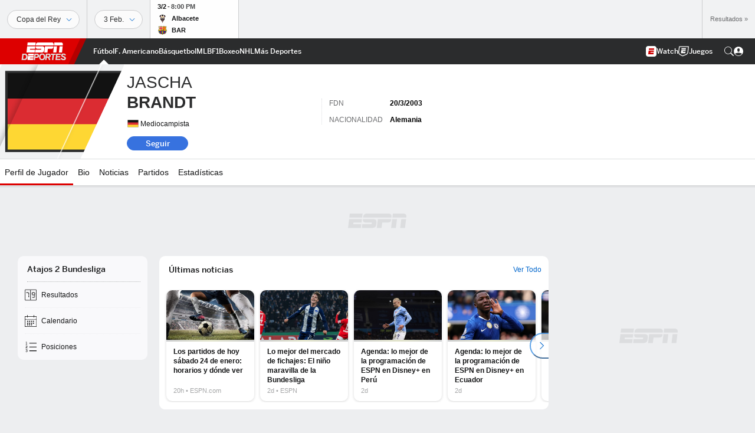

--- FILE ---
content_type: text/html; charset=utf-8
request_url: https://espndeportes.espn.com/futbol/jugador/_/id/323049/jascha-brandt
body_size: 41518
content:

        <!doctype html>
        <html lang="es">
            <head>
                <meta charSet="utf-8" />

                <!-- ESPNFITT | 75089e240162 | 14319410 | 9303d106 | espndeportes.espn.com | Sun, 25 Jan 2026 07:21:49 GMT -->
                <script>__dataLayer={"pageViewed":false,"helpersEnabled":false,"page":{"author":"","game_id":"","league":"Not Applicable","page_infrastructure":"fitt","placement":"","play_location":"","premium":"","purchase_method":"","referer":"","search_query":"","section":"","story_id":"","story_title":"","start_type":""},"site":{"portal":"sports","application_name":"Espn Web - Fitt","country":"us","edition":"es-us","site":"espndeportes","language":"es_us","orientation":"desktop"},"pzn":{"affiliate_name":"not authenticated","login_status":"anonymous","betaccountlinked":"no","entitlements":"","has_favorites":"no","hidebetting":"false","has_fantasy":"no","has_notifications":"no","auto_start":"no","userab_1":"","league_manager":"no","paywallshown":"no","isptveauthenticated":"no","ssotveauthenticated":"no","tveauthenticated":"no"},"visitor":{"dssid":"","ad_blocker":"no","wholesale_user":"no","wholesale_mvpd_user":"no","wholesale_provider":"no provider"}}; try{ __dataLayer.visitor = __dataLayer.visitor || {}; __dataLayer.visitor.consent = Object.assign({ isAnonymous: !1 }, JSON.parse(localStorage.getItem('consentToken')).data);}catch(e){}</script>
                <script src="https://dcf.espn.com/TWDC-DTCI/prod/Bootstrap.js"></script>
                <script>
            (function(h,o,u,n,d) {
                h=h[d]=h[d]||{q:[],onReady:function(c){h.q.push(c)}}
                d=o.createElement(u);d.async=1;d.src=n
                n=o.getElementsByTagName(u)[0];n.parentNode.insertBefore(d,n)
            })(window,document,'script','https://www.datadoghq-browser-agent.com/us1/v5/datadog-rum.js','DD_RUM');
            
            window.DD_RUM.onReady(function() {
                window.DD_RUM.setGlobalContext({
                    twdcgrid: {
                        yp_team_id: "67c86818ce5ff1871b58289f",
                        yp_service_id: "67b8d8e244357475ee4bd4b4",
                        datadog_log_index: "observability"
                    }
                });
            });
        </script>
                <title data-react-helmet="true">Jascha Brandt - Mediocampista de SC Paderborn 07 - ESPN DEPORTES</title>
                <meta data-react-helmet="true" name="description" content="Conoce el perfil de Jascha Brandt, Mediocampista de SC Paderborn 07 en ESPN DEPORTES. Entérate de las últimas noticias, estadísticas en vivo y mira los highlights."/><meta data-react-helmet="true" property="fb:app_id" content="116656161708917"/><meta data-react-helmet="true" property="og:site_name" content="ESPN DEPORTES"/><meta data-react-helmet="true" property="og:url" content="https://espndeportes.espn.com/futbol/jugador/_/id/323049/jascha-brandt"/><meta data-react-helmet="true" property="og:title" content="Jascha Brandt - Mediocampista de SC Paderborn 07 - ESPN DEPORTES"/><meta data-react-helmet="true" property="og:description" content="Conoce el perfil de Jascha Brandt, Mediocampista de SC Paderborn 07 en ESPN DEPORTES. Entérate de las últimas noticias, estadísticas en vivo y mira los highlights."/><meta data-react-helmet="true" property="og:image" content="https://a.espncdn.com/combiner/i?img=/i/teamlogos/countries/500/ger.png"/><meta data-react-helmet="true" property="og:image:width" content="500"/><meta data-react-helmet="true" property="og:image:height" content="500"/><meta data-react-helmet="true" property="og:type" content="athlete"/><meta data-react-helmet="true" name="twitter:site" content="espn"/><meta data-react-helmet="true" name="twitter:url" content="https://espndeportes.espn.com/futbol/jugador/_/id/323049/jascha-brandt"/><meta data-react-helmet="true" name="twitter:title" content="Jascha Brandt - Mediocampista de SC Paderborn 07 - ESPN DEPORTES"/><meta data-react-helmet="true" name="twitter:description" content="Conoce el perfil de Jascha Brandt, Mediocampista de SC Paderborn 07 en ESPN DEPORTES. Entérate de las últimas noticias, estadísticas en vivo y mira los highlights."/><meta data-react-helmet="true" name="twitter:card" content="summary"/><meta data-react-helmet="true" name="twitter:image" content="https://a.espncdn.com/combiner/i?img=/i/teamlogos/countries/500/ger.png"/><meta data-react-helmet="true" name="twitter:app:name:iphone" content="ESPN"/><meta data-react-helmet="true" name="twitter:app:id:iphone" content="317469184"/><meta data-react-helmet="true" name="twitter:app:name:googleplay" content="ESPN"/><meta data-react-helmet="true" name="twitter:app:id:googleplay" content="com.espn.score_center"/><meta data-react-helmet="true" name="title" content="Jascha Brandt - Mediocampista de SC Paderborn 07 - ESPN DEPORTES"/><meta data-react-helmet="true" name="medium" content="website"/>
                <meta name="viewport" content="initial-scale=1.0, maximum-scale=1.0, user-scalable=no" />
                <meta http-equiv="x-ua-compatible" content="IE=edge" />
                <meta property="og:locale" content="en_US" />

                <link href="//cdn1.espn.net" rel="preconnect" />
                <link href='https://tredir.espn.com' rel='preconnect' crossorigin />
                <link href='https://cdn.registerdisney.go.com' rel='preconnect' crossorigin />
                <link href='https://fan.api.espn.com' rel='preconnect' crossorigin />
                <link href='https://cdn.espn.com' rel='preconnect' crossorigin />
                <link href='https://a.espncdn.com' rel='preconnect' crossorigin />
                <link href='https://site.web.api.espn.com' rel='preconnect' crossorigin />
                <link rel="mask-icon" sizes="any" href="https://a.espncdn.com/prod/assets/icons/E.svg" color="#990000" />
                <link rel="shortcut icon" href="https://a.espncdn.com/favicon.ico" />
                <link rel="apple-touch-icon" href="https://a.espncdn.com/wireless/mw5/r1/images/bookmark-icons-v2/espn-icon-57x57.png" />
                <link rel="apple-touch-icon-precomposed" href="https://a.espncdn.com/wireless/mw5/r1/images/bookmark-icons-v2/espn-icon-57x57.png" />
                <link rel="apple-touch-icon-precomposed" sizes="72x72" href="https://a.espncdn.com/wireless/mw5/r1/images/bookmark-icons-v2/espn-icon-72x72.png" />
                <link rel="apple-touch-icon-precomposed" sizes="114x114" href="https://a.espncdn.com/wireless/mw5/r1/images/bookmark-icons-v2/espn-icon-114x114.png" />
                <link rel="apple-touch-icon-precomposed" sizes="152x152" href="https://a.espncdn.com/wireless/mw5/r1/images/bookmark-icons-v2/espn-icon-152x152.png" />

                <link rel="manifest" href="/manifest.json">

                

                
                
                <link data-react-helmet="true" rel="stylesheet" href="//cdn1.espn.net/fitt/9303d10641e5-release-01-20-2026.2.0.3974/client/espnfitt/css/fusion-6c8899e8.css"/><link data-react-helmet="true" rel="stylesheet" href="//cdn1.espn.net/fitt/9303d10641e5-release-01-20-2026.2.0.3974/client/espnfitt/css/7245-c047e00a.css"/><link data-react-helmet="true" rel="stylesheet" href="//cdn1.espn.net/fitt/9303d10641e5-release-01-20-2026.2.0.3974/client/espnfitt/css/espnfitt-99e7beb3.css"/><link data-react-helmet="true" rel="stylesheet" href="//cdn1.espn.net/fitt/9303d10641e5-release-01-20-2026.2.0.3974/client/espnfitt/css/394-f8f14c08.css"/><link data-react-helmet="true" rel="stylesheet" href="//cdn1.espn.net/fitt/9303d10641e5-release-01-20-2026.2.0.3974/client/espnfitt/css/9290-7bfef9d4.css"/><link data-react-helmet="true" rel="stylesheet" href="//cdn1.espn.net/fitt/9303d10641e5-release-01-20-2026.2.0.3974/client/espnfitt/css/9487-59cfc8c3.css"/><link data-react-helmet="true" rel="stylesheet" href="//cdn1.espn.net/fitt/9303d10641e5-release-01-20-2026.2.0.3974/client/espnfitt/css/9938-521d0ea1.css"/><link data-react-helmet="true" rel="stylesheet" href="//cdn1.espn.net/fitt/9303d10641e5-release-01-20-2026.2.0.3974/client/espnfitt/css/3923-1a174c16.css"/><link data-react-helmet="true" rel="stylesheet" href="//cdn1.espn.net/fitt/9303d10641e5-release-01-20-2026.2.0.3974/client/espnfitt/css/player.soccer-160ad765.css"/><link data-react-helmet="true" rel="canonical" href="https://espndeportes.espn.com/futbol/jugador/_/id/323049/jascha-brandt"/><link data-react-helmet="true" rel="preload" as="font" type="font/woff2" href="https://a.espncdn.com/fonts/_Publico/PublicoBannerExtraboldWeb.woff2" crossorigin="true"/><link data-react-helmet="true" rel="preload" as="font" type="font/woff2" href="https://a.espncdn.com/fonts/_BentonSans/BentonSansBlack.woff2" crossorigin="true"/><link data-react-helmet="true" rel="preload" as="font" type="font/woff2" href="https://a.espncdn.com/fonts/_BentonSansCond/BentonSansCondBold.woff2" crossorigin="true"/><link data-react-helmet="true" rel="preload" as="font" type="font/woff2" href="https://a.espncdn.com/fonts/_PlayoffProCond/PlayoffProCondBold.woff2" crossorigin="true"/><link data-react-helmet="true" rel="preload" as="font" type="font/woff2" href="https://a.espncdn.com/fonts/_PlayoffProCond/PlayoffProCondBlack.woff2" crossorigin="true"/><link data-react-helmet="true" rel="preload" as="font" type="font/woff2" href="https://a.espncdn.com/fonts/_BentonSans/BentonSansBold.woff2" crossorigin="true"/><link data-react-helmet="true" rel="preload" as="font" type="font/woff2" href="https://a.espncdn.com/fonts/_BentonSans/BentonSansMedium.woff2" crossorigin="true"/><link data-react-helmet="true" rel="preload" as="font" type="font/woff2" href="https://a.espncdn.com/fonts/_BentonSans/BentonSansRegular.woff2" crossorigin="true"/><link data-react-helmet="true" rel="preload" as="font" type="font/woff2" href="https://a.espncdn.com/fonts/_Ignite/ESPNIgniteDisplay-CondensedHeavy-Web.woff2" crossorigin="true"/><link data-react-helmet="true" rel="preload" as="font" type="font/woff2" href="https://a.espncdn.com/fonts/_Ignite/ESPNIgniteText-Regular-Web.woff2" crossorigin="true"/><link data-react-helmet="true" rel="preload" as="font" type="font/woff2" href="https://a.espncdn.com/fonts/_Ignite/ESPNIgniteTextCondensed-Regular-Web.woff2" crossorigin="true"/><link data-react-helmet="true" rel="preload" as="font" type="font/woff2" href="https://a.espncdn.com/fonts/_Ignite/ESPNIgniteTextCondensed-Bold-Web.woff2" crossorigin="true"/><link data-react-helmet="true" rel="alternate" hreflang="en-us" href="https://www.espn.com/soccer/player/_/id/323049/jascha-brandt"/><link data-react-helmet="true" rel="alternate" hreflang="pt-br" href="https://www.espn.com.br/futebol/jogador/_/id/323049/jascha-brandt"/><link data-react-helmet="true" rel="alternate" hreflang="en-in" href="https://www.espn.in/football/player/_/id/323049/jascha-brandt"/><link data-react-helmet="true" rel="alternate" hreflang="en-za" href="https://africa.espn.com/football/player/_/id/323049/jascha-brandt"/><link data-react-helmet="true" rel="alternate" hreflang="en-au" href="https://www.espn.com.au/football/player/_/id/323049/jascha-brandt"/><link data-react-helmet="true" rel="alternate" hreflang="es-ve" href="https://www.espn.com.ve/futbol/jugador/_/id/323049/jascha-brandt"/><link data-react-helmet="true" rel="alternate" hreflang="es-cl" href="https://www.espn.cl/futbol/jugador/_/id/323049/jascha-brandt"/><link data-react-helmet="true" rel="alternate" hreflang="es-mx" href="https://www.espn.com.mx/futbol/jugador/_/id/323049/jascha-brandt"/><link data-react-helmet="true" rel="alternate" hreflang="es-co" href="https://www.espn.com.co/futbol/jugador/_/id/323049/jascha-brandt"/><link data-react-helmet="true" rel="alternate" hreflang="es-pe" href="https://www.espn.com.pe/futbol/jugador/_/id/323049/jascha-brandt"/><link data-react-helmet="true" rel="alternate" hreflang="es-ar" href="https://www.espn.com.ar/futbol/jugador/_/id/323049/jascha-brandt"/><link data-react-helmet="true" rel="alternate" hreflang="es-us" href="https://espndeportes.espn.com/futbol/jugador/_/id/323049/jascha-brandt"/><link data-react-helmet="true" rel="alternate" hreflang="en-ph" href="https://www.espn.ph/football/player/_/id/323049/jascha-brandt"/><link data-react-helmet="true" rel="alternate" hreflang="en-gb" href="https://www.espn.co.uk/football/player/_/id/323049/jascha-brandt"/><link data-react-helmet="true" rel="alternate" hreflang="en-sg" href="https://www.espn.com.sg/football/player/_/id/323049/jascha-brandt"/><link data-react-helmet="true" rel="alternate" hreflang="es-gt" href="https://www.espn.com.gt/futbol/jugador/_/id/323049/jascha-brandt"/><link data-react-helmet="true" rel="alternate" hreflang="es-uy" href="https://www.espn.com.uy/futbol/jugador/_/id/323049/jascha-brandt"/><link data-react-helmet="true" rel="alternate" hreflang="es-do" href="https://www.espn.com.do/futbol/jugador/_/id/323049/jascha-brandt"/><link data-react-helmet="true" rel="alternate" hreflang="es-ec" href="https://www.espn.com.ec/futbol/jugador/_/id/323049/jascha-brandt"/><link data-react-helmet="true" rel="alternate" hreflang="es-pa" href="https://www.espn.com.pa/futbol/jugador/_/id/323049/jascha-brandt"/><link data-react-helmet="true" rel="alternate" hreflang="es-cr" href="https://www.espn.co.cr/futbol/jugador/_/id/323049/jascha-brandt"/><link data-react-helmet="true" rel="alternate" hreflang="nl-nl" href="https://www.espn.nl/voetbal/speler/_/id/323049/jascha-brandt"/>
                <script src="//cdn1.espn.net/fitt/9303d10641e5-release-01-20-2026.2.0.3974/client/espnfitt/runtime-ce0c57c1.js" defer></script><script src="//cdn1.espn.net/fitt/9303d10641e5-release-01-20-2026.2.0.3974/client/espnfitt/dmp-sdk-e891f094.js" defer></script><script src="//cdn1.espn.net/fitt/9303d10641e5-release-01-20-2026.2.0.3974/client/espnfitt/7245-d200dcd4.js" defer></script><script src="//cdn1.espn.net/fitt/9303d10641e5-release-01-20-2026.2.0.3974/client/espnfitt/1609-dac15037.js" defer></script><script src="//cdn1.espn.net/fitt/9303d10641e5-release-01-20-2026.2.0.3974/client/espnfitt/9264-abee4af7.js" defer></script><script src="//cdn1.espn.net/fitt/9303d10641e5-release-01-20-2026.2.0.3974/client/espnfitt/394-78560395.js" defer></script><script src="//cdn1.espn.net/fitt/9303d10641e5-release-01-20-2026.2.0.3974/client/espnfitt/1765-53c8f25a.js" defer></script><script src="//cdn1.espn.net/fitt/9303d10641e5-release-01-20-2026.2.0.3974/client/espnfitt/3403-5f1fedbe.js" defer></script><script src="//cdn1.espn.net/fitt/9303d10641e5-release-01-20-2026.2.0.3974/client/espnfitt/6500-6c720148.js" defer></script><script src="//cdn1.espn.net/fitt/9303d10641e5-release-01-20-2026.2.0.3974/client/espnfitt/7278-6b7601e4.js" defer></script><script src="//cdn1.espn.net/fitt/9303d10641e5-release-01-20-2026.2.0.3974/client/espnfitt/2305-bfc4c0e6.js" defer></script><script src="//cdn1.espn.net/fitt/9303d10641e5-release-01-20-2026.2.0.3974/client/espnfitt/9067-08428f8b.js" defer></script><script src="//cdn1.espn.net/fitt/9303d10641e5-release-01-20-2026.2.0.3974/client/espnfitt/174-84d4f116.js" defer></script><script src="//cdn1.espn.net/fitt/9303d10641e5-release-01-20-2026.2.0.3974/client/espnfitt/4195-5e18e885.js" defer></script><script src="//cdn1.espn.net/fitt/9303d10641e5-release-01-20-2026.2.0.3974/client/espnfitt/7808-c23e2130.js" defer></script><script src="//cdn1.espn.net/fitt/9303d10641e5-release-01-20-2026.2.0.3974/client/espnfitt/1257-9db929a5.js" defer></script><script src="//cdn1.espn.net/fitt/9303d10641e5-release-01-20-2026.2.0.3974/client/espnfitt/6746-e2a20a3a.js" defer></script><script src="//cdn1.espn.net/fitt/9303d10641e5-release-01-20-2026.2.0.3974/client/espnfitt/9290-cdd4ece3.js" defer></script><script src="//cdn1.espn.net/fitt/9303d10641e5-release-01-20-2026.2.0.3974/client/espnfitt/4162-3e00428a.js" defer></script><script src="//cdn1.espn.net/fitt/9303d10641e5-release-01-20-2026.2.0.3974/client/espnfitt/4923-a0c3ac26.js" defer></script><script src="//cdn1.espn.net/fitt/9303d10641e5-release-01-20-2026.2.0.3974/client/espnfitt/7183-93bf85bb.js" defer></script><script src="//cdn1.espn.net/fitt/9303d10641e5-release-01-20-2026.2.0.3974/client/espnfitt/9487-eae5c821.js" defer></script><script src="//cdn1.espn.net/fitt/9303d10641e5-release-01-20-2026.2.0.3974/client/espnfitt/3242-5001148f.js" defer></script><script src="//cdn1.espn.net/fitt/9303d10641e5-release-01-20-2026.2.0.3974/client/espnfitt/9938-fb7c925d.js" defer></script><script src="//cdn1.espn.net/fitt/9303d10641e5-release-01-20-2026.2.0.3974/client/espnfitt/6319-fa867bd9.js" defer></script><script src="//cdn1.espn.net/fitt/9303d10641e5-release-01-20-2026.2.0.3974/client/espnfitt/3923-60b5c90a.js" defer></script><script src="//cdn1.espn.net/fitt/9303d10641e5-release-01-20-2026.2.0.3974/client/espnfitt/844-a14dd0b8.js" defer></script>
                <link rel="prefetch" href="//cdn1.espn.net/fitt/9303d10641e5-release-01-20-2026.2.0.3974/client/espnfitt/_manifest.js" as="script" /><link rel="prefetch" href="//cdn1.espn.net/fitt/9303d10641e5-release-01-20-2026.2.0.3974/client/espnfitt/espn-es-us-0a615c28.js" as="script" />
<link rel="prefetch" href="//cdn1.espn.net/fitt/9303d10641e5-release-01-20-2026.2.0.3974/client/espnfitt/espnfitt-9cfcb427.js" as="script" />
<link rel="prefetch" href="//cdn1.espn.net/fitt/9303d10641e5-release-01-20-2026.2.0.3974/client/espnfitt/player.soccer-3e5d3599.js" as="script" />
                <style type="text/css" id="fittLoadingStyle">
   .page-container,
   .Nav__Primary__Menu,
   .Nav__Secondary__Menu,
    .NavSecondary--GamePackage,
   .SoccerPerformers--gamepackage,
   .ScoreCell__Notes--footer,
   .Gamestrip,
   .Ad:before {
       opacity:                    0;
   }
</style>
                <noscript>
            <style type="text/css">
                div.HeaderScoreboardContainer, div.Ad, div.sponsored-content { display: none !important; }
                .page-container,
                .Nav__Primary .Nav__Primary__Menu .Nav__Primary__Menu__Item a,
                .Nav__Primary .Nav__Primary__Menu .Nav__Primary__Menu__Item .Nav__Primary__Menu__Link,
                .Nav__Secondary .Nav__Secondary__Menu .Nav__Secondary__Menu__Title .Nav__Secondary__Menu__Link,
                .Nav__Secondary .Nav__Secondary__Menu .Nav__Secondary__Menu__Item .Nav__Secondary__Menu__Link {
                    opacity: 1;
                }
            </style>
        </noscript>
                
            </head>
            <body class="deportes">
                <img width="99999" height="99999" alt="" style="pointer-events: none; position: absolute; top: 0; left: 0; width: 99%; height: 99%; max-width: 99%; max-height: 99%;" src="[data-uri]">
                
                <div id="espnfitt"><div id="DataWrapper"><div id="fitt-analytics"><div id="themeProvider" class="theme-light "><div class="bp-mobileMDPlus bp-mobileLGPlus bp-tabletPlus bp-desktopPlus bp-desktopLGPlus" data-fitt-page-type="player"><div id="lightboxContainer"></div><div class="HeaderScoreboardWrapper"><div class="HeaderScoreboardContainer HeaderScoreboardContainer--loading"><section class="HeaderScoreboard HeaderScoreboard--empty" aria-label="HeaderScoreboard"><button class="HiddenSkip" data-skip="content">Salta al contenido principal</button><button class="HiddenSkip" data-skip="nav">Ir a la navegación</button><div class="HeaderScoreboard__Wrapper"><div class="HeaderScoreboard__Carousel"><div class="HeaderScoreboard__Carousel__Nav HeaderScoreboard__Carousel__Nav--prev is-disabled"><svg aria-hidden="true" class="icon__svg" viewBox="0 0 24 24"><use xlink:href="#icon__caret__left"></use></svg></div><div class="HeaderScoreboard__Carousel__Wrapper"><div style="transform:translateX(0px);transition:0.7s ease"><div class="HeaderScoreboard__Events"><div class="HeaderScoreboard__SportSection"><div class="ScoreCell ScoreCell--md ScoreCell--noLinks" role="group"><a class="ScoreCell__LinkOverlay"></a><div class="ScoreCell__Link"><div class="ScoreCell__Link__Event__Detail"><div class="ScoreCell__CompetitorDetails"><ul class="ScoreCell__Competitors"></ul></div></div></div></div></div></div></div></div><div class="HeaderScoreboard__Carousel__Nav HeaderScoreboard__Carousel__Nav--next is-disabled"><svg aria-hidden="true" class="icon__svg" viewBox="0 0 24 24"><use xlink:href="#icon__caret__right"></use></svg></div></div></div></section></div></div><header class="db Site__Header__Wrapper sticky"><div class="Site__Header db left-0 top-0 w-100 bg-clr-gray-02 Site__Header--deportes"><nav class="Nav__Primary center flex justify-between items-center" aria-label="Navegación Global"><div class="Nav__Primary__Section Nav__Primary__Section--left"><div class="Nav__Primary__Branding__Logo"><div class="Nav__Primary__Branding__Wrapper"><a class="AnchorLink Nav__Primary__Branding Nav__Primary__Branding--espn Nav__Primary__Branding--deportes" tabindex="0" data-track-nav_layer="global nav" data-track-nav_item="espn-logo" aria-label="Portada" href="/">ESPN</a></div></div><ul class="Nav__Primary__Menu flex Nav__Primary__Menu--left w-100"><div><li class="Nav__Primary__Menu__Item flex items-center relative Nav__Primary__Menu__Item--active Nav__Primary__Menu__Item--espn-es-us n7 Nav__AccessibleMenuItem_Wrapper" data-testid="NavAccessibleMenuItem"><a class="AnchorLink Button--unstyled Nav__Primary__Menu__Link clr-white flex items-center" tabindex="0" aria-label="Portada Futbol" href="/futbol/" id="nav-link-undefined" aria-selected="true" data-track-nav_item="fútbol" data-track-nav_layer="global nav"><div class="Nav__Primary__Menu__Item--button-container"><span class="Nav__Text Nav__Primary__Menu__Item--text" data-resource-id="player.fútbol_tab">Fútbol</span></div></a><button aria-label="Fútbol" aria-expanded="false" class="Button--unstyled Nav__Primary__Menu__Toggle" tabindex="0" aria-haspopup="true"><svg role="img" aria-hidden="true" class="Nav__SubmenuIndicatorIcon icon__svg fill-clr-white icon_svg--dark icon__svg" viewBox="0 0 24 24"><title id="undefined-submenu">Fútbol</title><use xlink:href="#icon__caret__down"></use></svg></button></li></div><div><li class="Nav__Primary__Menu__Item flex items-center relative Nav__Primary__Menu__Item--espn-es-us n7 Nav__AccessibleMenuItem_Wrapper" data-testid="NavAccessibleMenuItem"><a class="AnchorLink Button--unstyled Nav__Primary__Menu__Link clr-white flex items-center" tabindex="0" aria-label="Portada NFL" href="/futbol-americano/" id="nav-link-undefined" aria-selected="false" data-track-nav_item="f. americano" data-track-nav_layer="global nav"><div class="Nav__Primary__Menu__Item--button-container"><span class="Nav__Text Nav__Primary__Menu__Item--text" data-resource-id="player.f.americano_tab">F. Americano</span></div></a><button aria-label="F. Americano" aria-expanded="false" class="Button--unstyled Nav__Primary__Menu__Toggle" tabindex="0" aria-haspopup="true"><svg role="img" aria-hidden="true" class="Nav__SubmenuIndicatorIcon icon__svg fill-clr-white icon_svg--dark icon__svg" viewBox="0 0 24 24"><title id="undefined-submenu">F. Americano</title><use xlink:href="#icon__caret__down"></use></svg></button></li></div><div><li class="Nav__Primary__Menu__Item flex items-center relative Nav__Primary__Menu__Item--espn-es-us n7 Nav__AccessibleMenuItem_Wrapper" data-testid="NavAccessibleMenuItem"><a class="AnchorLink Button--unstyled Nav__Primary__Menu__Link clr-white flex items-center" tabindex="0" aria-label="Portada NBA" href="/basquetbol/" id="nav-link-undefined" aria-selected="false" data-track-nav_item="básquetbol" data-track-nav_layer="global nav"><div class="Nav__Primary__Menu__Item--button-container"><span class="Nav__Text Nav__Primary__Menu__Item--text" data-resource-id="player.básquetbol_tab">Básquetbol</span></div></a><button aria-label="Básquetbol" aria-expanded="false" class="Button--unstyled Nav__Primary__Menu__Toggle" tabindex="0" aria-haspopup="true"><svg role="img" aria-hidden="true" class="Nav__SubmenuIndicatorIcon icon__svg fill-clr-white icon_svg--dark icon__svg" viewBox="0 0 24 24"><title id="undefined-submenu">Básquetbol</title><use xlink:href="#icon__caret__down"></use></svg></button></li></div><div><li class="Nav__Primary__Menu__Item flex items-center relative Nav__Primary__Menu__Item--espn-es-us n7 Nav__AccessibleMenuItem_Wrapper" data-testid="NavAccessibleMenuItem"><a class="AnchorLink Button--unstyled Nav__Primary__Menu__Link clr-white flex items-center" tabindex="0" aria-label="Portada MLB" href="/beisbol/" id="nav-link-undefined" aria-selected="false" data-track-nav_item="mlb" data-track-nav_layer="global nav"><div class="Nav__Primary__Menu__Item--button-container"><span class="Nav__Text Nav__Primary__Menu__Item--text" data-resource-id="player.mlb_tab">MLB</span></div></a><button aria-label="MLB" aria-expanded="false" class="Button--unstyled Nav__Primary__Menu__Toggle" tabindex="0" aria-haspopup="true"><svg role="img" aria-hidden="true" class="Nav__SubmenuIndicatorIcon icon__svg fill-clr-white icon_svg--dark icon__svg" viewBox="0 0 24 24"><title id="undefined-submenu">MLB</title><use xlink:href="#icon__caret__down"></use></svg></button></li></div><div><li class="Nav__Primary__Menu__Item flex items-center relative Nav__Primary__Menu__Item--espn-es-us n7 Nav__AccessibleMenuItem_Wrapper" data-testid="NavAccessibleMenuItem"><a class="AnchorLink Button--unstyled Nav__Primary__Menu__Link clr-white flex items-center" tabindex="0" aria-label="Portada F1" href="/deporte-motor/f1/" id="nav-link-undefined" aria-selected="false" data-track-nav_item="f1" data-track-nav_layer="global nav"><div class="Nav__Primary__Menu__Item--button-container"><span class="Nav__Text Nav__Primary__Menu__Item--text" data-resource-id="player.f1_tab">F1</span></div></a><button aria-label="F1" aria-expanded="false" class="Button--unstyled Nav__Primary__Menu__Toggle" tabindex="0" aria-haspopup="true"><svg role="img" aria-hidden="true" class="Nav__SubmenuIndicatorIcon icon__svg fill-clr-white icon_svg--dark icon__svg" viewBox="0 0 24 24"><title id="undefined-submenu">F1</title><use xlink:href="#icon__caret__down"></use></svg></button></li></div><div><li class="Nav__Primary__Menu__Item flex items-center relative Nav__Primary__Menu__Item--espn-es-us n7 Nav__AccessibleMenuItem_Wrapper" data-testid="NavAccessibleMenuItem"><a class="AnchorLink Button--unstyled Nav__Primary__Menu__Link clr-white flex items-center" tabindex="0" aria-label="Portada Boxeo" href="/boxeo/" id="nav-link-undefined" aria-selected="false" data-track-nav_item="boxeo" data-track-nav_layer="global nav"><div class="Nav__Primary__Menu__Item--button-container"><span class="Nav__Text Nav__Primary__Menu__Item--text" data-resource-id="player.boxeo_tab">Boxeo</span></div></a><button aria-label="Boxeo" aria-expanded="false" class="Button--unstyled Nav__Primary__Menu__Toggle" tabindex="0" aria-haspopup="true"><svg role="img" aria-hidden="true" class="Nav__SubmenuIndicatorIcon icon__svg fill-clr-white icon_svg--dark icon__svg" viewBox="0 0 24 24"><title id="undefined-submenu">Boxeo</title><use xlink:href="#icon__caret__down"></use></svg></button></li></div><div><li class="Nav__Primary__Menu__Item flex items-center relative Nav__Primary__Menu__Item--espn-es-us n7 Nav__AccessibleMenuItem_Wrapper" data-testid="NavAccessibleMenuItem"><a class="AnchorLink Button--unstyled Nav__Primary__Menu__Link clr-white flex items-center" tabindex="0" aria-label="Portada NHL" href="/nhl/resultados" id="nav-link-undefined" aria-selected="false" data-track-nav_item="nhl" data-track-nav_layer="global nav"><div class="Nav__Primary__Menu__Item--button-container"><span class="Nav__Text Nav__Primary__Menu__Item--text" data-resource-id="player.nhl_tab">NHL</span></div></a><button aria-label="NHL" aria-expanded="false" class="Button--unstyled Nav__Primary__Menu__Toggle" tabindex="0" aria-haspopup="true"><svg role="img" aria-hidden="true" class="Nav__SubmenuIndicatorIcon icon__svg fill-clr-white icon_svg--dark icon__svg" viewBox="0 0 24 24"><title id="undefined-submenu">NHL</title><use xlink:href="#icon__caret__down"></use></svg></button></li></div><div><li class="Nav__Primary__Menu__Item flex items-center relative Nav__Primary__Menu__Item--espn-es-us n7 Nav__AccessibleMenuItem_Wrapper" data-testid="NavAccessibleMenuItem"><a class="AnchorLink Button--unstyled Nav__Primary__Menu__Link clr-white flex items-center" tabindex="0" aria-label="Portada More Sports" href="#" id="nav-link-undefined" aria-selected="false" data-track-nav_item="más deportes" data-track-nav_layer="global nav"><span class="Nav__Text Nav__Primary__Menu__Item--text" data-resource-id="player.másdeportes_tab">Más Deportes</span></a><button aria-label="Más Deportes" aria-expanded="false" class="Button--unstyled Nav__Primary__Menu__Toggle" tabindex="0" aria-haspopup="true"><svg role="img" aria-hidden="true" class="Nav__SubmenuIndicatorIcon icon__svg fill-clr-white icon_svg--dark icon__svg" viewBox="0 0 24 24"><title id="undefined-submenu">Más Deportes</title><use xlink:href="#icon__caret__down"></use></svg></button></li></div></ul></div><div class="Nav__Primary__Section Nav__Primary__Section--right"><ul class="Nav__Primary__Menu flex Nav__Primary__Menu--right flex-none"><div><li class="Nav__Primary__Menu__Item flex items-center relative Nav__Primary__Menu__Item--espn-es-us n7 Nav__AccessibleMenuItem_Wrapper" data-testid="NavAccessibleMenuItem"><a class="AnchorLink Button--unstyled Nav__Primary__Menu__Link clr-white flex items-center" tabindex="0" href="https://espndeportes.espn.com/watch" id="nav-link-undefined" aria-selected="false" data-track-nav_item="watch" data-track-nav_layer="global nav"><div class="Nav__Primary__Menu__Item--button-container"><div class="Nav__Primary__Menu__Item--image-container"><img alt="" class="Image Nav__Primary__Menu__Item--icon" data-mptype="image" src="[data-uri]"/></div><span class="Nav__Text Nav__Primary__Menu__Item--text" data-resource-id="player.watch_tab">Watch</span></div></a><button aria-label="Watch" aria-expanded="false" class="Button--unstyled Nav__Primary__Menu__Toggle" tabindex="0" aria-haspopup="true"><svg role="img" aria-hidden="true" class="Nav__SubmenuIndicatorIcon icon__svg fill-clr-white icon_svg--dark icon__svg" viewBox="0 0 24 24"><title id="undefined-submenu">Watch</title><use xlink:href="#icon__caret__down"></use></svg></button></li></div><div><li class="Nav__Primary__Menu__Item flex items-center relative Nav__Primary__Menu__Item--espn-es-us n7 Nav__AccessibleMenuItem_Wrapper" data-testid="NavAccessibleMenuItem"><a class="AnchorLink Button--unstyled Nav__Primary__Menu__Link clr-white flex items-center" tabindex="0" href="http://www.espn.com/fantasy/" id="nav-link-undefined" aria-selected="false" data-track-nav_item="juegos" data-track-nav_layer="global nav"><div class="Nav__Primary__Menu__Item--button-container"><div class="Nav__Primary__Menu__Item--image-container"><img alt="" class="Image Nav__Primary__Menu__Item--icon" data-mptype="image" src="[data-uri]"/></div><span class="Nav__Text Nav__Primary__Menu__Item--text" data-resource-id="player.juegos_tab">Juegos</span></div></a><button aria-label="Juegos" aria-expanded="false" class="Button--unstyled Nav__Primary__Menu__Toggle" tabindex="0" aria-haspopup="true"><svg role="img" aria-hidden="true" class="Nav__SubmenuIndicatorIcon icon__svg fill-clr-white icon_svg--dark icon__svg" viewBox="0 0 24 24"><title id="undefined-submenu">Juegos</title><use xlink:href="#icon__caret__down"></use></svg></button></li></div></ul><ul class="Nav__Primary__Menu flex Nav__Primary__Menu--right flex-none"><li class="Nav__Primary__Menu__Item Nav__Search flex-none relative"><div class="Nav__Search__Toggle"><svg aria-expanded="false" tabindex="0" role="button" aria-hidden="false" aria-labelledby="navSearchLabel" class="icon__svg" viewBox="0 0 24 24"><title id="navSearchLabel">Buscar</title><use xlink:href="#icon__search__v2"></use></svg></div></li></ul></div></nav></div></header><div id="fittBGContainer"><div id="fittBGContainerInner"><div id="fittBGContainerInside"><div id="fittBGAd" data-box-type="fitt-adbox-wallpaper"><div class="Ad ad-slot" data-slot-type="wallpaper" data-collapse-before-load="true" data-exclude-bp="s,m" data-slot-kvps="pos=wallpaper"></div></div></div></div></div><main id="fittPageContainer" tabindex="-1"><div data-box-type="fitt-adbox-exclusions"><div class="Ad ad-slot" data-slot-type="exclusions" data-category-exclusion="true" data-slot-kvps="pos=exclusions"></div></div><div class="pageContent"><div class="StickyContainer" data-sticky-parent="true"><div class="ResponsiveWrapper"><div class="PlayerHeader w-100 overflow-hidden bb PlayerHeader--desktop-lg bg-clr-white brdr-clr-gray-07"><div class="PlayerHeader__Container w-100 center flex relative items-center justify-between"><div class="PlayerHeader__Left flex items-center justify-start overflow-hidden brdr-clr-gray-09"><div class="PlayerHeader__Main flex items-center"><div class="PlayerHeader__Image_Container overflow-hidden bg-clr-gray-09"><div class="PlayerHeader__Image"><figure class="Image aspect-ratio--parent PlayerHeader__Logo PlayerHeader__Logo--opaque is--flag"><div class="RatioFrame aspect-ratio--1x1"></div><div class="Image__Wrapper aspect-ratio--child"><img alt="" class="" data-mptype="image" src="[data-uri]"/></div></figure><div class="PlayerHeader__Overlay_Detail"></div><div class="PlayerHeader__Overlay PlayerHeader__Overlay--right"></div><div class="PlayerHeader__Overlay PlayerHeader__Overlay--right PlayerHeader__Overlay--opaque"></div></div><div class="PlayerHeader__Overlay PlayerHeader__Overlay--left"></div></div><div class="PlayerHeader__Main_Aside min-w-0 flex-grow flex-basis-0"><h1 class="PlayerHeader__Name flex flex-column ttu fw-bold pr4 h2" data-resource-id="playerinfo.Jascha Brandt_text"><span class="truncate min-w-0 fw-light">Jascha</span><span class="truncate min-w-0">Brandt</span></h1><div class="PlayerHeader__Team n8 mt3 mb4 flex items-center mt3 mb4 clr-gray-01"><img class="Image Logo Logo__sm" data-mptype="image" src="[data-uri]"/><ul class="PlayerHeader__Team_Info list flex pt1 pr4 min-w-0 flex-basis-0 flex-shrink flex-grow nowrap"><li class="">Mediocampista</li></ul></div></div></div><div class="PlayerHeader__Bio pv5"><div class="flex brdr-clr-gray-07 pl4 bl bl--dotted n8 brdr-clr-gray-07"><ul class="PlayerHeader__Bio_List flex flex-column list clr-gray-04"><li><div class="ttu" data-resource-id="playerinfo.20/3/2003_text">FDN</div><div class="fw-medium clr-black"><div>20/3/2003</div></div></li><li><div class="ttu" data-resource-id="playerinfo.Alemania_text">Nacionalidad</div><div class="fw-medium clr-black"><div>Alemania</div></div></li></ul></div></div></div></div></div></div><div class="" data-sticky="true"><nav class="Nav__Secondary bg-clr-white brdr-clr-gray-03" aria-label="Secondary Navigation" data-testid="Nav_Secondary"><div class="Nav__Secondary__Inner"><ul class="Nav__Secondary__Menu center flex items-center relative"><div><li class="Nav__Secondary__Menu__Item flex items-center n7 relative Nav__Secondary__Menu__Item--active n7 Nav__AccessibleMenuItem_Wrapper" data-testid="NavAccessibleMenuItem"><a class="AnchorLink Button--unstyled Nav__Secondary__Menu__Link clr-gray-01 flex items-center ph3" tabindex="0" href="/futbol/jugador/_/id/323049/jascha-brandt" id="nav-link-undefined" aria-selected="true" data-track-nav_item="perfil de jugador" data-track-nav_layer="secondary nav"><span class="Nav__Text" data-resource-id="player.perfilde jugador_tab">Perfil de Jugador</span></a></li></div><div><li class="Nav__Secondary__Menu__Item flex items-center n7 relative n7 Nav__AccessibleMenuItem_Wrapper" data-testid="NavAccessibleMenuItem"><a class="AnchorLink Button--unstyled Nav__Secondary__Menu__Link clr-gray-01 flex items-center ph3" tabindex="0" href="/futbol/jugador/bio/_/id/323049/jascha-brandt" id="nav-link-undefined" aria-selected="false" data-track-nav_item="bio" data-track-nav_layer="secondary nav"><span class="Nav__Text" data-resource-id="player.bio_tab">Bio</span></a></li></div><div><li class="Nav__Secondary__Menu__Item flex items-center n7 relative n7 Nav__AccessibleMenuItem_Wrapper" data-testid="NavAccessibleMenuItem"><a class="AnchorLink Button--unstyled Nav__Secondary__Menu__Link clr-gray-01 flex items-center ph3" tabindex="0" href="/futbol/jugador/noticias/_/id/323049/jascha-brandt" id="nav-link-undefined" aria-selected="false" data-track-nav_item="noticias" data-track-nav_layer="secondary nav"><span class="Nav__Text" data-resource-id="player.noticias_tab">Noticias</span></a></li></div><div><li class="Nav__Secondary__Menu__Item flex items-center n7 relative n7 Nav__AccessibleMenuItem_Wrapper" data-testid="NavAccessibleMenuItem"><a class="AnchorLink Button--unstyled Nav__Secondary__Menu__Link clr-gray-01 flex items-center ph3" tabindex="0" href="/futbol/jugador/partidos/_/id/323049/jascha-brandt" id="nav-link-undefined" aria-selected="false" data-track-nav_item="partidos" data-track-nav_layer="secondary nav"><span class="Nav__Text" data-resource-id="player.partidos_tab">Partidos</span></a></li></div><div><li class="Nav__Secondary__Menu__Item flex items-center n7 relative n7 Nav__AccessibleMenuItem_Wrapper" data-testid="NavAccessibleMenuItem"><a class="AnchorLink Button--unstyled Nav__Secondary__Menu__Link clr-gray-01 flex items-center ph3" tabindex="0" href="/futbol/jugador/estadisticas/_/id/323049/jascha-brandt" id="nav-link-undefined" aria-selected="false" data-track-nav_item="estadísticas" data-track-nav_layer="secondary nav"><span class="Nav__Text" data-resource-id="player.estadísticas_tab">Estadísticas</span></a></li></div></ul></div></nav></div><div class="" data-sticky="true"><div class="StickyContainer--gradient"></div></div><div data-box-type="fitt-adbox-banner"><div class="Ad Ad--banner ad-slot" data-slot-type="banner" data-slot-kvps="pos=banner"></div></div><div class=""><div class="PageLayout page-container cf PageLayout--desktopLg PageLayout--273"><div class="PageLayout__LeftAside" role="complementary"><section class="Card QuickLinks"><header class="Card__Header" aria-label="Atajos 2 Bundesliga"><div class="Card__Header__Title__Wrapper"><h3 class="Card__Header__Title Card__Header__Title--no-theme">Atajos 2 Bundesliga</h3></div></header><div class="Wrapper Card__Content QuickLinks__Content"><div class="ContentList QuickLinks__List ContentList--NoBorder" role="list"><div class="ContentList__Item" role="listitem"><div class="QuickLinks__Item"><a class="AnchorLink flex flex-auto items-center justify-between" tabindex="0" data-track-custom="no" data-track-linkid="player:quicklinks:1:resultados" data-track-name="player:quicklinks:1:resultados" href="/futbol/resultados/_/liga/ger.2"><div class="flex flex-auto items-center"><svg aria-hidden="true" class="QuickLinks__Icon icon__svg" viewBox="0 0 24 24"><use xlink:href="#icon__scores__outline"></use></svg><div class="flex flex-col"><span class="QuickLinks__Item__Title">Resultados</span></div></div></a></div></div><div class="ContentList__Item" role="listitem"><div class="QuickLinks__Item"><a class="AnchorLink flex flex-auto items-center justify-between" tabindex="0" data-track-custom="no" data-track-linkid="player:quicklinks:2:calendario" data-track-name="player:quicklinks:2:calendario" href="/futbol/calendario/_/liga/ger.2"><div class="flex flex-auto items-center"><svg aria-hidden="true" class="QuickLinks__Icon icon__svg" viewBox="0 0 24 24"><use xlink:href="#icon__calendar"></use></svg><div class="flex flex-col"><span class="QuickLinks__Item__Title">Calendario</span></div></div></a></div></div><div class="ContentList__Item" role="listitem"><div class="QuickLinks__Item"><a class="AnchorLink flex flex-auto items-center justify-between" tabindex="0" data-track-custom="no" data-track-linkid="player:quicklinks:3:posiciones" data-track-name="player:quicklinks:3:posiciones" href="/futbol/posiciones/_/liga/ger.2"><div class="flex flex-auto items-center"><svg aria-hidden="true" class="QuickLinks__Icon icon__svg" viewBox="0 0 24 24"><use xlink:href="#icon__list__ordered_solid"></use></svg><div class="flex flex-col"><span class="QuickLinks__Item__Title">Posiciones</span></div></div></a></div></div></div></div></section></div><div class="PageLayout__Main" role="main"><section class="Card LatestNews bp-desktop"><header class="Card__Header bn" aria-label="Últimas noticias"><div class="Card__Header__Title__Wrapper"><div class="Card__Header__Title Card__Header__Title--no-theme">Últimas noticias</div></div><div class="Card__Header__SubLink__Wrapper"><a class="AnchorLink Card__Header__SubLink" tabindex="0" href="/futbol/jugador/noticias/_/id/323049/jascha-brandt"><div class="Card__Header__SubLink__Text">Ver Todo</div></a></div></header><div class="Wrapper Card__Content pt0 pl0 pr0 pb0 overflow-hidden"><article class="contentItem cf relative br-5 bg-clr-white"><section class="Carousel relative MiniCard__Carousel pb4" aria-labelledby="racing-position-carousel"><div class="Carousel__Header Carousel__Header--invisible"><h3 id="racing-position-carousel" class="Carousel__Heading">Racing Positions</h3></div><div class="Carousel__Wrapper relative"><div style="display:block;flex-grow:1;width:auto"><div class="Carousel__Outer relative flex overflow-hidden" role="listbox"><ul class="Carousel__Inner flex ph4 pv1 items-center" style="transition:transform 350ms cubic-bezier(0.0, 0.0, 0.2, 1);margin-left:-10px;transform:translateX(0px)"><li class="CarouselSlide relative pointer CarouselSlide--active" style="margin:0 0 0 10px" role="option" tabindex="0" data-carousel-id="0" aria-selected="true"><div class=""><div class="ResponsiveWrapper"><a class="AnchorLink contentItem__content--layoutLg contentItem__content overflow-hidden contentItem__content--standard hasImage contentItem__content--fullWidth flex MiniCard" tabindex="0" style="height:auto" aria-label="Los partidos de hoy sábado 24 de enero: horarios y dónde ver" href="/futbol/nota/_/id/15511528/partidos-de-hoy-fixture-calendario-fecha-horarios-donde-ver-futbol-disney-plus" data-article-id="15511528"><div class="contentItem__contentWrapper relative flex flex-column contentWrapper"><div class="ColorBorder absolute top-0 left-0 right-0" style="background-color:#cbccce"></div><ul class="contentItem__meta"></ul><div class="contentItem__title contentItem__title--MiniCard h8"><span class="Truncate Truncate--collapsed"><span>Los partidos de hoy sábado 24 de enero: horarios y dónde ver</span></span></div><ul class="contentItem__publicationMeta flex ns9 clr-gray-05"><li class="time-elapsed">20h</li><li class="author">ESPN.com</li></ul></div><figure class="media-wrapper relative"><figure class="Image aspect-ratio--parent"><div class="RatioFrame aspect-ratio--16x9"></div><div class="Image__Wrapper aspect-ratio--child"><picture><source srcSet="[data-uri]"/><img alt="Futbol" class="" data-mptype="image" src="[data-uri]"/></picture></div></figure></figure></a></div></div></li><li class="CarouselSlide relative pointer" style="margin:0 0 0 10px" role="option" tabindex="0" data-carousel-id="1" aria-selected="false"><div class=""><div class="ResponsiveWrapper"><a class="AnchorLink contentItem__content--layoutLg contentItem__content overflow-hidden contentItem__content--standard hasImage contentItem__content--fullWidth flex MiniCard" tabindex="0" style="height:auto" aria-label="Lo mejor del mercado de fichajes: El niño maravilla de la Bundesliga" href="/futbol/nota/_/id/16217803/fichajes-lo-mejor-semana-nino-maravilla-bundesliga-liverpool-arsenal-city" data-article-id="16217803"><div class="contentItem__contentWrapper relative flex flex-column contentWrapper"><div class="ColorBorder absolute top-0 left-0 right-0" style="background-color:#cbccce"></div><ul class="contentItem__meta"></ul><div class="contentItem__title contentItem__title--MiniCard h8"><span class="Truncate Truncate--collapsed"><span>Lo mejor del mercado de fichajes: El niño maravilla de la Bundesliga</span></span></div><ul class="contentItem__publicationMeta flex ns9 clr-gray-05"><li class="time-elapsed">2d</li><li class="author">ESPN</li></ul></div><figure class="media-wrapper relative"><figure class="Image aspect-ratio--parent"><div class="RatioFrame aspect-ratio--16x9"></div><div class="Image__Wrapper aspect-ratio--child"><picture><source srcSet="[data-uri]"/><img alt="Lo mejor del mercado de fichajes: El niño maravilla de la Bundesliga" class="" data-mptype="image" src="[data-uri]"/></picture></div></figure></figure></a></div></div></li><li class="CarouselSlide relative pointer" style="margin:0 0 0 10px" role="option" tabindex="0" data-carousel-id="2" aria-selected="false"><div class=""><div class="ResponsiveWrapper"><a class="AnchorLink contentItem__content--layoutLg contentItem__content overflow-hidden contentItem__content--standard hasImage contentItem__content--fullWidth flex MiniCard" tabindex="0" style="height:auto" aria-label="Agenda: lo mejor de la programación de ESPN en Disney+ en Perú" href="/television/nota/_/id/6790109/peru-agenda-disney-plus-lo-mejor-de-la-programacion-de-espn" data-article-id="6790109"><div class="contentItem__contentWrapper relative flex flex-column contentWrapper"><div class="ColorBorder absolute top-0 left-0 right-0" style="background-color:#cbccce"></div><ul class="contentItem__meta"></ul><div class="contentItem__title contentItem__title--MiniCard h8"><span class="Truncate Truncate--collapsed"><span>Agenda: lo mejor de la programación de ESPN en Disney+ en Perú</span></span></div><ul class="contentItem__publicationMeta flex ns9 clr-gray-05"><li class="time-elapsed">2d</li></ul></div><figure class="media-wrapper relative"><figure class="Image aspect-ratio--parent"><div class="RatioFrame aspect-ratio--16x9"></div><div class="Image__Wrapper aspect-ratio--child"><picture><source srcSet="[data-uri]"/><img alt="Erling Haaland" class="" data-mptype="image" src="[data-uri]"/></picture></div></figure></figure></a></div></div></li><li class="CarouselSlide relative pointer" style="margin:0 0 0 10px" role="option" tabindex="0" data-carousel-id="3" aria-selected="false"><div class=""><div class="ResponsiveWrapper"><a class="AnchorLink contentItem__content--layoutLg contentItem__content overflow-hidden contentItem__content--standard hasImage contentItem__content--fullWidth flex MiniCard" tabindex="0" style="height:auto" aria-label="Agenda: lo mejor de la programación de ESPN en Disney+ en Ecuador" href="/television/nota/_/id/9507369/agenda-lo-mejor-de-la-programacion-de-espn-en-disney%2B-en-ecuador" data-article-id="9507369"><div class="contentItem__contentWrapper relative flex flex-column contentWrapper"><div class="ColorBorder absolute top-0 left-0 right-0" style="background-color:#cbccce"></div><ul class="contentItem__meta"></ul><div class="contentItem__title contentItem__title--MiniCard h8"><span class="Truncate Truncate--collapsed"><span>Agenda: lo mejor de la programación de ESPN en Disney+ en Ecuador</span></span></div><ul class="contentItem__publicationMeta flex ns9 clr-gray-05"><li class="time-elapsed">2d</li></ul></div><figure class="media-wrapper relative"><figure class="Image aspect-ratio--parent"><div class="RatioFrame aspect-ratio--16x9"></div><div class="Image__Wrapper aspect-ratio--child"><picture><source srcSet="[data-uri]"/><img alt="Chelsea Moises Caicedo celebra" class="" data-mptype="image" src="[data-uri]"/></picture></div></figure></figure></a></div></div></li><li class="CarouselSlide relative pointer" style="margin:0 0 0 10px" role="option" tabindex="0" data-carousel-id="4" aria-selected="false"><div class=""><div class="ResponsiveWrapper"><a class="AnchorLink contentItem__content--layoutLg contentItem__content overflow-hidden contentItem__content--standard hasImage contentItem__content--fullWidth flex MiniCard" tabindex="0" style="height:auto" aria-label="Agenda: lo mejor de la programación de ESPN en Disney+ en Argentina" href="/television/nota/_/id/6789933/argentina-agenda-disney-plus-lo-mejor-de-la-programacion-de-espn" data-article-id="6789933"><div class="contentItem__contentWrapper relative flex flex-column contentWrapper"><div class="ColorBorder absolute top-0 left-0 right-0" style="background-color:#cbccce"></div><ul class="contentItem__meta"></ul><div class="contentItem__title contentItem__title--MiniCard h8"><span class="Truncate Truncate--collapsed"><span>Agenda: lo mejor de la programación de ESPN en Disney+ en Argentina</span></span></div><ul class="contentItem__publicationMeta flex ns9 clr-gray-05"><li class="time-elapsed">2d</li></ul></div><figure class="media-wrapper relative"><figure class="Image aspect-ratio--parent"><div class="RatioFrame aspect-ratio--16x9"></div><div class="Image__Wrapper aspect-ratio--child"><picture><source srcSet="[data-uri]"/><img alt="Futbol Inglaterra" class="" data-mptype="image" src="[data-uri]"/></picture></div></figure></figure></a></div></div></li><li class="CarouselSlide relative pointer" style="margin:0 0 0 10px" role="option" tabindex="0" data-carousel-id="5" aria-selected="false"><div class=""><div class="ResponsiveWrapper"><a class="AnchorLink contentItem__content--layoutLg contentItem__content overflow-hidden contentItem__content--standard hasImage contentItem__content--fullWidth flex MiniCard" tabindex="0" style="height:auto" aria-label="Agenda: lo mejor de la programación de ESPN en Disney+ en Uruguay" href="/television/nota/_/id/8187317/uruguay-agenda-disney-plus-lo-mejor-de-la-programacion-de-espn" data-article-id="8187317"><div class="contentItem__contentWrapper relative flex flex-column contentWrapper"><div class="ColorBorder absolute top-0 left-0 right-0" style="background-color:#cbccce"></div><ul class="contentItem__meta"></ul><div class="contentItem__title contentItem__title--MiniCard h8"><span class="Truncate Truncate--collapsed"><span>Agenda: lo mejor de la programación de ESPN en Disney+ en Uruguay</span></span></div><ul class="contentItem__publicationMeta flex ns9 clr-gray-05"><li class="time-elapsed">2d</li></ul></div><figure class="media-wrapper relative"><figure class="Image aspect-ratio--parent"><div class="RatioFrame aspect-ratio--16x9"></div><div class="Image__Wrapper aspect-ratio--child"><picture><source srcSet="[data-uri]"/><img alt="Agenda: lo mejor de la programación de ESPN en Disney+ en Uruguay" class="" data-mptype="image" src="[data-uri]"/></picture></div></figure></figure></a></div></div></li><li class="CarouselSlide relative pointer" style="margin:0 0 0 10px" role="option" tabindex="0" data-carousel-id="6" aria-selected="false"><div class=""><div class="ResponsiveWrapper"><a class="AnchorLink contentItem__content--layoutLg contentItem__content overflow-hidden contentItem__content--standard hasImage contentItem__content--fullWidth flex MiniCard" tabindex="0" style="height:auto" aria-label="Blog de fichajes: Lewandowski tiene fecha de caducidad en Barcelona" href="/futbol/nota/_/id/16214115/fichajes-noticias-rumores-lewandowski-fecha-caducidad-barcelona" data-article-id="16214115"><div class="contentItem__contentWrapper relative flex flex-column contentWrapper"><div class="ColorBorder absolute top-0 left-0 right-0" style="background-color:#cbccce"></div><ul class="contentItem__meta"></ul><div class="contentItem__title contentItem__title--MiniCard h8"><span class="Truncate Truncate--collapsed"><span>Blog de fichajes: Lewandowski tiene fecha de caducidad en Barcelona</span></span></div><ul class="contentItem__publicationMeta flex ns9 clr-gray-05"><li class="time-elapsed">3d</li><li class="author">ESPN</li></ul></div><figure class="media-wrapper relative"><figure class="Image aspect-ratio--parent"><div class="RatioFrame aspect-ratio--16x9"></div><div class="Image__Wrapper aspect-ratio--child"><picture><source srcSet="[data-uri]"/><img alt="Blog de fichajes: Lewandowski tiene fecha de caducidad en Barcelona" class="" data-mptype="image" src="[data-uri]"/></picture></div></figure></figure></a></div></div></li><li class="CarouselSlide relative pointer" style="margin:0 0 0 10px" role="option" tabindex="0" data-carousel-id="7" aria-selected="false"><div class=""><div class="ResponsiveWrapper"><a class="AnchorLink contentItem__content--layoutLg contentItem__content overflow-hidden contentItem__content--standard hasImage contentItem__content--fullWidth flex MiniCard" tabindex="0" style="height:auto" aria-label="Barcelona: ¿Qué necesita para estar en el Top 8 de Champions?" href="/futbol/champions-league/nota/_/id/16212260/barcelona-uefa-champions-league-que-necesita-estar-top-8-liga" data-article-id="16212260"><div class="contentItem__contentWrapper relative flex flex-column contentWrapper"><div class="ColorBorder absolute top-0 left-0 right-0" style="background-color:#cbccce"></div><ul class="contentItem__meta"></ul><div class="contentItem__title contentItem__title--MiniCard h8"><span class="Truncate Truncate--collapsed"><span>Barcelona: ¿Qué necesita para estar en el Top 8 de Champions?</span></span></div><ul class="contentItem__publicationMeta flex ns9 clr-gray-05"><li class="time-elapsed">3d</li><li class="author">Lluis Bou | ESPN Digital</li></ul></div><figure class="media-wrapper relative"><figure class="Image aspect-ratio--parent"><div class="RatioFrame aspect-ratio--16x9"></div><div class="Image__Wrapper aspect-ratio--child"><picture><source srcSet="[data-uri]"/><img alt="Barcelona: ¿Qué necesita para estar en el Top 8 de Champions?" class="" data-mptype="image" src="[data-uri]"/></picture></div></figure></figure></a></div></div></li><li class="CarouselSlide relative pointer" style="margin:0 0 0 10px" role="option" tabindex="0" data-carousel-id="8" aria-selected="false"><div class=""><div class="ResponsiveWrapper"><a class="AnchorLink contentItem__content--layoutLg contentItem__content overflow-hidden contentItem__content--standard hasImage contentItem__content--fullWidth flex MiniCard" tabindex="0" style="height:auto" aria-label="Blog de fichajes: Man. United se fija en Loftus-Cheek y Casadó" href="/futbol/nota/_/id/16209875/fichajes-noticias-rumores-manchester-united-se-fija-loftus-cheek-casado" data-article-id="16209875"><div class="contentItem__contentWrapper relative flex flex-column contentWrapper"><div class="ColorBorder absolute top-0 left-0 right-0" style="background-color:#cbccce"></div><ul class="contentItem__meta"></ul><div class="contentItem__title contentItem__title--MiniCard h8"><span class="Truncate Truncate--collapsed"><span>Blog de fichajes: Man. United se fija en Loftus-Cheek y Casadó</span></span></div><ul class="contentItem__publicationMeta flex ns9 clr-gray-05"><li class="time-elapsed">4d</li><li class="author">ESPN</li></ul></div><figure class="media-wrapper relative"><figure class="Image aspect-ratio--parent"><div class="RatioFrame aspect-ratio--16x9"></div><div class="Image__Wrapper aspect-ratio--child"><picture><source srcSet="[data-uri]"/><img alt="Blog de fichajes: Man. United se fija en Loftus-Cheek y Casadó" class="" data-mptype="image" src="[data-uri]"/></picture></div></figure></figure></a></div></div></li><li class="CarouselSlide relative pointer" style="margin:0 0 0 10px" role="option" tabindex="0" data-carousel-id="9" aria-selected="false"><div class=""><div class="ResponsiveWrapper"><a class="AnchorLink contentItem__content--layoutLg contentItem__content overflow-hidden contentItem__content--standard hasImage contentItem__content--fullWidth flex MiniCard" tabindex="0" style="height:auto" aria-label="Blog de fichajes: Real Madrid y Liverpool, interesados en Van de Ven" href="/futbol/nota/_/id/16205479/fichajes-blog-real-madrid-liverpool-interesados-van-de-ven" data-article-id="16205479"><div class="contentItem__contentWrapper relative flex flex-column contentWrapper"><div class="ColorBorder absolute top-0 left-0 right-0" style="background-color:#cbccce"></div><ul class="contentItem__meta"></ul><div class="contentItem__title contentItem__title--MiniCard h8"><span class="Truncate Truncate--collapsed"><span>Blog de fichajes: Real Madrid y Liverpool, interesados en Van de Ven</span></span></div><ul class="contentItem__publicationMeta flex ns9 clr-gray-05"><li class="time-elapsed">5d</li><li class="author">ESPN</li></ul></div><figure class="media-wrapper relative"><figure class="Image aspect-ratio--parent"><div class="RatioFrame aspect-ratio--16x9"></div><div class="Image__Wrapper aspect-ratio--child"><picture><source srcSet="[data-uri]"/><img alt="Blog de fichajes: Real Madrid y Liverpool, interesados en Van de Ven" class="" data-mptype="image" src="[data-uri]"/></picture></div></figure></figure></a></div></div></li></ul></div></div></div></section></article></div></section><div><div class="sponsored-content sl-horizontal"><div class="sponsored-headlines relative sl-wrapper w-100 taboola"><div id="taboola-below-content---dead-end---sport"></div></div></div></div></div><div class="PageLayout__RightAside" role="complementary"><div data-box-type="fitt-adbox-incontentstrip"><div class="Ad Ad--inContentStrip ad-slot" data-slot-type="incontentstrip" data-slot-kvps="pos=incontentstrip"></div></div><div data-box-type="fitt-adbox-incontent"><div class="Ad Ad--inContent ad-slot" data-slot-type="incontent" data-slot-kvps="pos=incontent"></div></div></div></div></div></div></div><div class="PageLayout page-container cf page-footer-container"><div class="PageLayout__Main" role="region" aria-label="Page Footer"><section class="Card PageFooter"><div class="Wrapper Card__Content PageFooter__Card__Content"><div class="PageFooter__Footer flex items-stretch"><div class="PageFooter__Logo__Wrapper flex flex-none items-center"><img alt="ESPN" class="Image PageFooter__Logo" data-mptype="image" src="[data-uri]"/></div><section class="LegalFooter LegalFooter--default" aria-label="Navegación de pie de página legal"><div class="LegalFooter__Links overflow-hidden"><ul class="LegalFooter__Links__List flex"><li class="LegalFooter__Links__Item nowrap relative LegalFooter__Link--underline-hover"><a class="AnchorLink LegalFooter__Link  LegalFooter__Link--underline-hover" tabindex="0" href="https://disneytermsofuse.com/english/">Terms of Use</a></li><li class="LegalFooter__Links__Item nowrap relative LegalFooter__Link--underline-hover"><a class="AnchorLink LegalFooter__Link  LegalFooter__Link--underline-hover" tabindex="0" href="https://privacy.thewaltdisneycompany.com/en/current-privacy-policy/">Privacy Policy</a></li><li class="LegalFooter__Links__Item nowrap relative LegalFooter__Link--underline-hover"><a class="AnchorLink LegalFooter__Link  LegalFooter__Link--underline-hover" tabindex="0" href="https://privacy.thewaltdisneycompany.com/en/current-privacy-policy/your-us-state-privacy-rights/">Your US State Privacy Rights</a></li><li class="LegalFooter__Links__Item nowrap relative LegalFooter__Link--underline-hover"><a class="AnchorLink LegalFooter__Link  LegalFooter__Link--underline-hover" tabindex="0" href="https://disneyprivacycenter.com/kids-privacy-policy/english/">Children&#x27;s Online Privacy Policy</a></li><li class="LegalFooter__Links__Item nowrap relative LegalFooter__Link--underline-hover"><a class="AnchorLink LegalFooter__Link  LegalFooter__Link--underline-hover" tabindex="0" href="https://privacy.thewaltdisneycompany.com/en/privacy-controls/online-tracking-and-advertising/">Interest-Based Ads</a></li><li class="LegalFooter__Links__Item nowrap relative LegalFooter__Link--underline-hover"><a class="AnchorLink LegalFooter__Link  LegalFooter__Link--underline-hover" tabindex="0" href="http://www.nielsen.com/digitalprivacy">About Nielsen Measurement</a></li><li class="LegalFooter__Links__Item nowrap relative LegalFooter__Link--underline-hover"><a class="AnchorLink LegalFooter__Link  LegalFooter__Link--underline-hover ot-sdk-show-settings" tabindex="0" href="https://privacy.thewaltdisneycompany.com/en/dnssmpi/">Your Privacy Choices</a></li><li class="LegalFooter__Links__Item nowrap relative LegalFooter__Link--underline-hover"><a class="AnchorLink LegalFooter__Link  LegalFooter__Link--underline-hover" tabindex="0" href="https://www.espn.com/espn/news/story?page=contact-index">Contact Us</a></li><li class="LegalFooter__Links__Item nowrap relative LegalFooter__Link--underline-hover"><a class="AnchorLink LegalFooter__Link  LegalFooter__Link--underline-hover" tabindex="0" href="https://www.disneyadvertising.com/">Disney Ad Sales Site</a></li><li class="LegalFooter__Links__Item nowrap relative LegalFooter__Link--underline-hover"><a class="AnchorLink LegalFooter__Link  LegalFooter__Link--underline-hover" tabindex="0" href="https://jobs.disneycareers.com/espn">Work for ESPN</a></li><li class="LegalFooter__Links__Item nowrap relative LegalFooter__Link--underline-hover"><a class="AnchorLink LegalFooter__Link  LegalFooter__Link--underline-hover" tabindex="0" href="https://www.espn.com/espn/corrections">Corrections</a></li></ul></div><div class="LegalFooter__Copyright">GAMBLING PROBLEM? CALL 1-800-GAMBLER, (800) 327-5050 or visit gamblinghelplinema.org (MA). Call 877-8-HOPENY/text HOPENY (467369) (NY). Please Gamble Responsibly. 888-789-7777/visit ccpg.org (CT), or visit www.mdgamblinghelp.org (MD). 21+ and present in most states. (18+ DC/KY/NH/WY). Void in ONT/OR/NH. Eligibility restrictions apply. On behalf of Boot Hill Casino &amp; Resort (KS). Terms: sportsbook.draftkings.com/promos.</div><div class="LegalFooter__Copyright">Copyright: © 2026 ESPN Enterprises, Inc. All rights reserved.</div></section></div></div></section></div></div></main><div id="fittOverlayContainer"><div id="fittOverlayContainerInner" data-box-type="fitt-adbox-overlay"><div class="Ad ad-slot" data-slot-type="overlay" data-out-of-page="true" data-slot-kvps="pos=outofpage"></div></div></div></div></div></div></div></div>
                
                <script>window['__CONFIG__']={"uid":"espnfitt","strictMode":false,"mode":"universal","logLevel":"info","logOutput":"json","tms":{"enabled":true,"env":"dev","tag":"https://nexus.ensighten.com/TWDC-DTCI/dev/Bootstrap.js","tagNS":"Boostrapper","emitEvent":"tms:ready","loadScript":false,"loadAsync":false},"allowMocks":true,"globalVar":"__espnfitt__","cdnPath":"//cdn1.espn.net/fitt/9303d10641e5-release-01-20-2026.2.0.3974/client","buildHash":false,"http":{"timeout":{"client":5000}},"apiEnv":"production","envName":"prod","mockDataPort":1981,"host":"localhost","basename":"","toodles":{"enabled":true,"serviceName":"fitt","hostedZone":"espnsb.com","clusterName":"NodeCluster","apiHost":"https://edge.us-east-1.aws.hosted.espnsb.com","customQueryParamsTab":[{"name":"General","elements":[{"paramName":"_adblock","type":"toggle","tooltipText":"Removes ads"},{"paramName":"_adobeEnv","type":"select","tooltipText":"Passes a different response.auth baseURL and streamlimiter.baseURL to player","values":[{"text":"stage","value":"stage"}]},{"paramName":"_bamConfigEnv","type":"select","tooltipText":"DSS SDK environments","values":[{"text":"dev","value":"dev"},{"text":"staging","value":"staging"},{"text":"prod","value":"prod"}]},{"paramName":"_debugAirings","type":"toggle","tooltipText":"Passes through the debugAirings param to the site API to simulate live, buy, replay"},{"paramName":"_fctopics","type":"select","tooltipText":"DSS SDK environments","values":[{"text":"topic1","value":"topic1"},{"text":"topic2","value":"topic2"}]},{"paramName":"fcDiscoveryHost","type":"select","tooltipText":"Use perf/QA fastcast topic connection","values":[{"text":"stage.fastcast.semfs.engsvc.go.com","value":"stage.fastcast.semfs.engsvc.go.com"}]},{"paramName":"_previousPlayTester","type":"toggle","tooltipText":"Use in combination with _status=in&modifier=debug&_topic=none to run the previousPlayTester UI"},{"paramName":"_status","type":"select","tooltipText":"Use perf/QA fastcast topic connection","values":[{"text":"pre","value":"pre"},{"text":"in","value":"in"},{"text":"post","value":"post"}]},{"paramName":"modifier","type":"select","tooltipText":"Simulate a partial webview for the app","values":[{"text":"webview","value":"webview"},{"text":"iframe","value":"iframe"},{"text":"debug","value":"debug"}]},{"paramName":"_topic","type":"select","tooltipText":"Override fastcast topic","values":[{"text":"none","value":"none"}]},{"paramName":"_showHttp","type":"toggle","tooltipText":"Display the server calls for the page"},{"paramName":"_syndicatedLoginHostOverride","type":"select","tooltipText":"Override the syndicated player login href host","values":[{"text":"","value":""}]},{"paramName":"_testTopEventsId","type":"select","tooltipText":"Override top events CMS collection for header scoreboard","values":[{"text":"","value":""}]},{"paramName":"_usPrivacyOverride","type":"select","tooltipText":"Override usPrivacy cookie value for testing purposes","values":[{"text":"1YYY","value":"1YYY"},{"text":"1YNY","value":"1YNY"}]},{"paramName":"appearance","type":"select","tooltipText":"View the app in dark mode","values":[{"text":"dark","value":"dark"},{"text":"light","value":"light"}]},{"paramName":"buyWindow","type":"select","tooltipText":"Tells the api how far in advance to return buyable ppv airings (default is 1m)","values":[{"text":"1m","value":"1m"},{"text":"2w","value":"2w"},{"text":"1w","value":"1w"}]},{"paramName":"edition-view","type":"select","tooltipText":"Display a different edition on the TLD you are currently viewing","values":[{"text":"espn-pt-br","value":"espn-pt-br"},{"text":"espn-es-mx","value":"espn-es-mx"},{"text":"espn-en-uk","value":"espn-en-uk"}]},{"paramName":"enable","type":"select","tooltipText":"Force either sandbox or QA","values":[{"text":"qaAPI","value":"qaAPI"},{"text":"sbAPI","value":"sbAPI"},{"text":"localAPI","value":"localAPI"},{"text":"stagingAPI","value":"stagingAPI"}]},{"paramName":"eventsEnv","type":"select","tooltipText":"Appends _env.events.api to site api calls to hit different events api environments","values":[{"text":"qa","value":"qa"},{"text":"prod","value":"prod"}]},{"paramName":"forcePicker","type":"toggle","tooltipText":"Forces the streampicker lightbox when clicking on any watch tile"},{"paramName":"platform","type":"select","tooltipText":"Use with modifier to simulate a specific client","values":[{"text":"ios","value":"ios"},{"text":"android","value":"android"}]},{"paramName":"test","type":"toggle","tooltipText":"Add to platform=ios to disable LL calls from firing"},{"paramName":"statsview","type":"toggle","tooltipText":"Param to display just the boxscore tab under the video player within the app (not synched with ID3 tags)"},{"paramName":"videoEnv","type":"select","tooltipText":"appends _env.video.api to site api calls to hit different PCC environments","values":[{"text":"prod","value":"prod"},{"text":"qa","value":"qa"},{"text":"uat","value":"uat"}]},{"paramName":"videoview","type":"toggle","tooltipText":"Param to display the gamepackage under the video player within the app (minus some features such as video tab, etc. Used when GP wallclock is synched with video ID3 tags)"},{"paramName":"_suggestionsId","type":"select","tooltipText":"Override for preferences scibe id that drives suggestions in the left rail","values":[{"text":"","value":""}]},{"paramName":"fantasyGamepackage","type":"select","tooltipText":"","values":[{"text":"","value":""}]},{"paramName":"isEmbedded","type":"toggle","tooltipText":""},{"paramName":"_nocache","type":"toggle","tooltipText":""},{"paramName":"_navId","type":"select","tooltipText":"CMS Content Id","values":[{"text":"","value":""}]},{"paramName":"edition-host","type":"select","tooltipText":"","values":[{"text":"espn.com","value":"espn.com"},{"text":"espn.com.au","value":"espn.com.au"},{"text":"espn.in","value":"espn.in"},{"text":"espn.com.ar","value":"espn.com.ar"},{"text":"espn.cl","value":"espn.cl"}]},{"paramName":"_favs","type":"select","tooltipText":"","values":[{"text":"nfl","value":"nfl"},{"text":"28 nba","value":"28 nba"},{"text":"46 mlb","value":"46 mlb"},{"text":"10 ncaaf","value":"10 ncaaf"},{"text":"23 soccer","value":"23 soccer"}]},{"paramName":"_noViewCache","type":"toggle","tooltipText":""},{"paramName":"_asyncRender","type":"toggle","tooltipText":""},{"paramName":"_translate","type":"toggle","tooltipText":""},{"paramName":"_spDebug","type":"toggle","tooltipText":""},{"paramName":"shieldEnv","type":"select","tooltipText":"","values":[{"text":"QA","value":"QA"}]},{"paramName":"adEnv","type":"select","tooltipText":"This can be used to load QA player configs and test Brightcove player and player plugins only published in QA (https://api.config.watchabc.go.com/appsconfig/qa/js-mmp-espn/001/1.0.0/config.json)","values":[{"text":"","value":""}]},{"paramName":"oneIdEnv","type":"select","tooltipText":"Allows you to specify staging oneId env to test license plate flow and purchase flow with a staging account (same as everywhere else in espn fitt)","values":[{"text":"stage","value":"stage"}]},{"paramName":"envName","type":"select","tooltipText":"Specific to this page, you can override the default envName set in fitt state to inform which purchase flow environment you want to use. By default espnqa.com will route to QA purchase flow (https://qa-secure.web.plus.espn.com)","values":[{"text":"","value":""}]},{"paramName":"adobePassEnv","type":"select","tooltipText":"Specific to this page, can set staging Adobe Pass Env to test mvpd license plate flow.","values":[{"text":"","value":""}]}]},{"name":"Env API","elements":[{"paramName":"_env.api.app","type":"select","tooltipText":"V1 Core APIs App","values":[{"text":"api-app.espn.com","value":"api-app.espn.com"},{"text":"api-app.espnqa.com","value":"api-app.espnqa.com"},{"text":"api-app.espnsb.com","value":"api-app.espnsb.com"}]},{"paramName":"_env.api.v1","type":"select","tooltipText":"V1 Core APIs","values":[{"text":"dev","value":"dev"},{"text":"qa","value":"qa"},{"text":"prod","value":"prod"}]},{"paramName":"_env.api.blogs","type":"select","tooltipText":"Blogs API","values":[{"text":"dev","value":"dev"},{"text":"qa","value":"qa"},{"text":"prod","value":"prod"}]},{"paramName":"_env.api.core.uk","type":"select","tooltipText":"UK Core APIs","values":[{"text":"dev","value":"dev"},{"text":"qa","value":"qa"},{"text":"prod","value":"prod"}]},{"paramName":"_env.api.dcs.deportes","type":"select","tooltipText":"Deportes DCS","values":[{"text":"sandbox","value":"sandbox"},{"text":"sandbox-dcs","value":"sandbox-dcs"},{"text":"qa","value":"qa"},{"text":"qa-dcs","value":"qa-dcs"},{"text":"prod","value":"prod"},{"text":"prod-preview","value":"prod-preview"}]},{"paramName":"_env.api.dcs.domestic","type":"select","tooltipText":"Domestic DCS","values":[{"text":"sandbox","value":"sandbox"},{"text":"sandbox-dcs","value":"sandbox-dcs"},{"text":"qa","value":"qa"},{"text":"qa-dcs","value":"qa-dcs"},{"text":"prod","value":"prod"},{"text":"prod-preview","value":"prod-preview"}]},{"paramName":"_env.api.dcs.soccernet","type":"select","tooltipText":"Domestic DCS","values":[{"text":"sandbox","value":"sandbox"},{"text":"sandbox-dcs","value":"sandbox-dcs"},{"text":"qa","value":"qa"},{"text":"qa-dcs","value":"qa-dcs"},{"text":"prod","value":"prod"},{"text":"prod-preview","value":"prod-preview"}]},{"paramName":"_env.api.events.api","type":"select","tooltipText":"Event Calendar API","values":[{"text":"dev","value":"dev"},{"text":"qa","value":"qa"},{"text":"prod","value":"prod"}]},{"paramName":"_env.api.fantasy.api","type":"select","tooltipText":"Fantasy APIs","values":[{"text":"dev","value":"dev"},{"text":"qa","value":"qa"},{"text":"prod","value":"prod"}]},{"paramName":"_env.api.new.core.uk","type":"select","tooltipText":"New UK Core APIs","values":[{"text":"dev","value":"dev"},{"text":"qa","value":"qa"},{"text":"prod","value":"prod"}]},{"paramName":"_env.api.now.core","type":"select","tooltipText":"Now core API requests","values":[{"text":"dev","value":"dev"},{"text":"qa","value":"qa"},{"text":"prod","value":"prod"}]},{"paramName":"_env.api.restrictions.api","type":"select","tooltipText":"Restrictions API","values":[{"text":"dev","value":"dev"},{"text":"qa","value":"qa"},{"text":"prod","value":"prod"}]},{"paramName":"_env.api.searchguru.api","type":"select","tooltipText":"SearchGuru API","values":[{"text":"dev","value":"dev"},{"text":"qa","value":"qa"},{"text":"prod","value":"prod"}]},{"paramName":"_env.api.site.bc","type":"select","tooltipText":"Site API backchannel calls","values":[{"text":"dev","value":"dev"},{"text":"qa","value":"qa"},{"text":"prod","value":"prod"}]},{"paramName":"_env.api.sports.core","type":"select","tooltipText":"Sports Core API requests","values":[{"text":"dev","value":"dev"},{"text":"qa","value":"qa"},{"text":"prod","value":"prod"}]},{"paramName":"_env.api.video.api","type":"select","tooltipText":"Video (PCC) API","values":[{"text":"dev","value":"dev"},{"text":"qa","value":"qa"},{"text":"prod","value":"prod"}]},{"paramName":"_env.api.watch.graph.api","type":"select","tooltipText":"Watch Graph API","values":[{"text":"dev","value":"dev"},{"text":"qa","value":"qa"},{"text":"prod","value":"prod"}]}]}]}};window['__espnfitt__']={"app":{"uid":"espnfitt","mode":"universal","apiEnv":"production","envName":"prod","cdnPath":"//cdn1.espn.net/fitt/9303d10641e5-release-01-20-2026.2.0.3974/client","allowMocks":true,"mockDataPort":1981,"excludePageCSS":false,"assets":{"chunks":["//cdn1.espn.net/fitt/9303d10641e5-release-01-20-2026.2.0.3974/client/espnfitt/runtime-ce0c57c1.js","//cdn1.espn.net/fitt/9303d10641e5-release-01-20-2026.2.0.3974/client/espnfitt/dmp-sdk-e891f094.js","//cdn1.espn.net/fitt/9303d10641e5-release-01-20-2026.2.0.3974/client/espnfitt/7245-d200dcd4.js","//cdn1.espn.net/fitt/9303d10641e5-release-01-20-2026.2.0.3974/client/espnfitt/1609-dac15037.js","//cdn1.espn.net/fitt/9303d10641e5-release-01-20-2026.2.0.3974/client/espnfitt/9264-abee4af7.js","//cdn1.espn.net/fitt/9303d10641e5-release-01-20-2026.2.0.3974/client/espnfitt/394-78560395.js","//cdn1.espn.net/fitt/9303d10641e5-release-01-20-2026.2.0.3974/client/espnfitt/1765-53c8f25a.js","//cdn1.espn.net/fitt/9303d10641e5-release-01-20-2026.2.0.3974/client/espnfitt/3403-5f1fedbe.js","//cdn1.espn.net/fitt/9303d10641e5-release-01-20-2026.2.0.3974/client/espnfitt/6500-6c720148.js","//cdn1.espn.net/fitt/9303d10641e5-release-01-20-2026.2.0.3974/client/espnfitt/7278-6b7601e4.js","//cdn1.espn.net/fitt/9303d10641e5-release-01-20-2026.2.0.3974/client/espnfitt/2305-bfc4c0e6.js","//cdn1.espn.net/fitt/9303d10641e5-release-01-20-2026.2.0.3974/client/espnfitt/9067-08428f8b.js","//cdn1.espn.net/fitt/9303d10641e5-release-01-20-2026.2.0.3974/client/espnfitt/174-84d4f116.js","//cdn1.espn.net/fitt/9303d10641e5-release-01-20-2026.2.0.3974/client/espnfitt/4195-5e18e885.js","//cdn1.espn.net/fitt/9303d10641e5-release-01-20-2026.2.0.3974/client/espnfitt/7808-c23e2130.js","//cdn1.espn.net/fitt/9303d10641e5-release-01-20-2026.2.0.3974/client/espnfitt/1257-9db929a5.js","//cdn1.espn.net/fitt/9303d10641e5-release-01-20-2026.2.0.3974/client/espnfitt/6746-e2a20a3a.js","//cdn1.espn.net/fitt/9303d10641e5-release-01-20-2026.2.0.3974/client/espnfitt/9290-cdd4ece3.js","//cdn1.espn.net/fitt/9303d10641e5-release-01-20-2026.2.0.3974/client/espnfitt/4162-3e00428a.js","//cdn1.espn.net/fitt/9303d10641e5-release-01-20-2026.2.0.3974/client/espnfitt/4923-a0c3ac26.js","//cdn1.espn.net/fitt/9303d10641e5-release-01-20-2026.2.0.3974/client/espnfitt/7183-93bf85bb.js","//cdn1.espn.net/fitt/9303d10641e5-release-01-20-2026.2.0.3974/client/espnfitt/9487-eae5c821.js","//cdn1.espn.net/fitt/9303d10641e5-release-01-20-2026.2.0.3974/client/espnfitt/3242-5001148f.js","//cdn1.espn.net/fitt/9303d10641e5-release-01-20-2026.2.0.3974/client/espnfitt/9938-fb7c925d.js","//cdn1.espn.net/fitt/9303d10641e5-release-01-20-2026.2.0.3974/client/espnfitt/6319-fa867bd9.js","//cdn1.espn.net/fitt/9303d10641e5-release-01-20-2026.2.0.3974/client/espnfitt/3923-60b5c90a.js","//cdn1.espn.net/fitt/9303d10641e5-release-01-20-2026.2.0.3974/client/espnfitt/844-a14dd0b8.js"],"entries":["//cdn1.espn.net/fitt/9303d10641e5-release-01-20-2026.2.0.3974/client/espnfitt/espn-es-us-0a615c28.js","//cdn1.espn.net/fitt/9303d10641e5-release-01-20-2026.2.0.3974/client/espnfitt/espnfitt-9cfcb427.js","//cdn1.espn.net/fitt/9303d10641e5-release-01-20-2026.2.0.3974/client/espnfitt/player.soccer-3e5d3599.js"],"css":["//cdn1.espn.net/fitt/9303d10641e5-release-01-20-2026.2.0.3974/client/espnfitt/css/fusion-6c8899e8.css","//cdn1.espn.net/fitt/9303d10641e5-release-01-20-2026.2.0.3974/client/espnfitt/css/7245-c047e00a.css","//cdn1.espn.net/fitt/9303d10641e5-release-01-20-2026.2.0.3974/client/espnfitt/css/espnfitt-99e7beb3.css","//cdn1.espn.net/fitt/9303d10641e5-release-01-20-2026.2.0.3974/client/espnfitt/css/394-f8f14c08.css","//cdn1.espn.net/fitt/9303d10641e5-release-01-20-2026.2.0.3974/client/espnfitt/css/9290-7bfef9d4.css","//cdn1.espn.net/fitt/9303d10641e5-release-01-20-2026.2.0.3974/client/espnfitt/css/9487-59cfc8c3.css","//cdn1.espn.net/fitt/9303d10641e5-release-01-20-2026.2.0.3974/client/espnfitt/css/9938-521d0ea1.css","//cdn1.espn.net/fitt/9303d10641e5-release-01-20-2026.2.0.3974/client/espnfitt/css/3923-1a174c16.css","//cdn1.espn.net/fitt/9303d10641e5-release-01-20-2026.2.0.3974/client/espnfitt/css/player.soccer-160ad765.css"]},"device":"desktop","modifier":"","edition":{"config":{},"translations":{}},"flags":{"ads":true,"anltcs":true,"athLnks":true,"browserSdk":true,"enableW2W":true,"evtLnks":true,"exLnks":true,"fntsy":true,"fntsyExtLnks":false,"footer":true,"gmStrp":true,"gmSwtchr":true,"gpOddsTab":true,"hsb":true,"internalAPI":false,"liveVideo":true,"localAPI":false,"myPcks":true,"nav":true,"nws":true,"otbrn":true,"previewAPI":false,"qaAPI":false,"rmLnscr":false,"rtCol":true,"sbAPI":false,"srchOrg":"","stagingAPI":false,"tier3Nv":true,"tmLnks":true,"video":true},"tms":{"enabled":true,"env":"dev","tag":"https://dcf.espn.com/TWDC-DTCI/prod/Bootstrap.js","tagNS":"Boostrapper","emitEvent":"tms:ready","loadScript":false,"loadAsync":false,"cmpLoaded":false,"ready":false},"toodles":{},"requestHeaders":{"host":"espndeportes.espn.com","x-real-ip":"10.227.86.214","x-forwarded-for":"3.143.217.94, 15.158.61.178, 10.227.69.61, 10.227.88.118, 10.227.86.214","x-forwarded-proto":"https","x-proxy-timestamp":"1769325708.974","x-forwarded-port":"443","x-amzn-trace-id":"Root=1-6975c48c-7ac8bdd3101ca9fb0782c77c","sec-fetch-site":"none","cloudfront-viewer-country":"US","pragma":"no-cache","cloudfront-forwarded-proto":"https","user-agent":"Mozilla/5.0 (Macintosh; Intel Mac OS X 10_15_7) AppleWebKit/537.36 (KHTML, like Gecko) Chrome/131.0.0.0 Safari/537.36; ClaudeBot/1.0; +claudebot@anthropic.com)","x-amz-cf-id":"n5DEKuRUr6Nh4xQhCI_YB5Q_uq5bgmuxW7Y5_Ji4KFic8-3QWkAtHA==","cloudfront-is-tablet-viewer":"false","sec-fetch-mode":"navigate","accept":"text/html,application/xhtml+xml,application/xml;q=0.9,image/webp,image/apng,*/*;q=0.8,application/signed-exchange;v=b3;q=0.9","cloudfront-is-smarttv-viewer":"false","upgrade-insecure-requests":"1","cloudfront-is-mobile-viewer":"false","cloudfront-is-desktop-viewer":"true","sec-fetch-dest":"document","sec-fetch-user":"?1","cloudfront-viewer-asn":"16509","x-scheme":"http","traceparent":"00-37e2cfd146f7479f77195804000ed852-2cd20428ec9884ec-00","x-original-uri":"/futbol/jugador/_/id/323049/jascha-brandt","x-original-proto":"https","x-environment":"prod","x-hash":"espndeportes.espn.comhttpsespn-en-usespn-en-uspc0usfull/futbol/jugador/_/id/323049/jascha-brandt","swid":"5B87A3FE-C9C0-40FD-C0A7-52AEE6B5BD6D","x-region":"ccpa","x-edition":"espn-es-us","x-country":"us","x-edition-view":"espn-es-us","x-connectionspeed":"full","x-userab":"0","x-device":"pc","x-vary":"x-dtcauth","x-dtcauth":"no","x-uri":"/futbol/jugador?id=323049&_slug_=jascha-brandt","x-ha-backend":"varnish","x-route":"name=fitt, type=0","via":"2.0 3553261692b84388f31d013fa1d022f0.cloudfront.net (CloudFront), 1.1 670feca5254b (Varnish/7.5)","x-debug":"1","x-varnish-route":"fitt","accept-encoding":"gzip","x-varnish":"23181309","tracestate":"486618@nr=0-0-459463-350640310-2cd20428ec9884ec-e7a5443cc6cbac8a-0-0.817993-1769325708984","newrelic":"[base64]"},"featureGating":{"fastcastSameEventCheck":true,"cloudfrontTimeZoneHeader":false,"enableTGL":true,"enablePboFirst":false,"enableTGLSchedule":false,"enableTGLLeaderboard":true,"gamepackageMyPicks":true,"gamepackageFantasyModule":true,"disableOneIdSetFocus":true,"watchAPIPznHeaders":false,"webviewAjaxAnalytics":true,"sc4u":true,"allContributorPostTypes":true,"gameSwitcherFootball":true,"gameSwitcherFootball_v4":true,"gameSwitcherBasketball":true,"gameSwitcherBasketball_v4":true,"gameSwitcherBaseball_v4":true,"gameSwitcherBaseball":true,"gameSwitcherHockey":true,"gameSwitcherSoccer":true,"gameSwitcherLacrosse":false,"gameSwitcher_global":true,"stickyFooter":false,"articlesUseContentCore":false,"contributorFollowButton":true,"contributorFeedFollowButton":true,"contributorArticleFollowButton":false,"contributorShortstopFollowButton":false,"contributorContentReactions":false,"enableAutoplayTiles":false,"enableGPLiveOdds":true,"enableGraceHold":true,"enablePillMetadata":true,"enableWebPlayer":false,"enableDmp":true,"enableDmpAu":true,"enableEWCS":true,"enableEWCSAnon":true,"w2w":true,"w2wSkeletonUI":true,"refetchWatchSubscriptions":false,"exploreTiles":false,"deferAdobePass":false,"bettingOdds":true,"contentReactions":true,"disableUSBettingAds":true,"enableGameblockOddsStrip":true,"enableScoresDrawerOddsStrip":true,"fittVodPlayer":true,"mens-college-basketball-bracket-fc":true,"womens-college-basketball-bracket-fc":true,"continueWatching":true,"mobilePlaylist":true,"startFromBeginning":true,"startFromBeginningForAllContent":true,"oddsStrip":true,"oneIDV4":true,"playerFollowing":true,"contributorFollowing":true,"contributorFollowingWebviews":true,"siteBroadcast":true,"browerDeprecation":true,"gateFavorites":true,"newSearchVersion":true,"enableFastcast":true,"hudsonPlayer":true,"geoFooter":true,"activeSportsSiteAPI":true,"usPrivacy":true,"hudsonPAL":true,"olyResultsGPWebview":false,"showTaboolaSportIndex":true,"showTaboolaArticle":false,"draftArticleDeeplinks":false,"enableGameBreaksOnWebview":false,"enableLeaderboardWatchRow":true,"enableVisionEvents":true,"drm":true,"enableMagnite":true,"deflateZips":false,"enablePWA":true,"disableBet365":false,"enableMarketplace":true,"enableGamecastSponsoredAd":false,"enableHuluPromo":false,"enableScoreboardPromo":false,"enableCarouselPromo":false,"enableWatchHeaderVideoPromo":true,"disableAmp":true,"enableVenu":false,"enableNoSpoilerMode":true,"enableHighVolumeRow":true,"fittNRConfig":true,"fittRoutes":true,"enableCBHLTest":true,"enableMyBetsModuleIndex":true,"enableMyBetsSettingsOverlay":true,"enableSixPackPostState":true,"enableClipsPrerollAbTest":true,"enableBettingToggleSettings":true,"hsb-polling-college-football":false,"hsb-polling-mens-college-basketball":false,"hsb-polling-womens-college-basketball":false,"enableBookworm":false,"enableMoreFutures":true,"enableBettingToggle":true,"ed-pick-deep-link-espnapp-ios":false,"ed-pick-deep-link-espnapp-android":false,"ed-pick-deep-link-fantasy-ios":true,"ed-pick-deep-link-fantasy-android":true,"ed-pick-deep-link-tcmen-android":false,"ed-pick-deep-link-tcmen-ios":false,"enableCatchUpToLive":true,"enableContinuousPlayForLive":true,"enableStreamMenu":true,"enableSubscriberCohorts":true,"enableBetOddsTab":false,"draftcastBreakingNews":true,"draftcastPickPredictor":true,"enableMagicLink":true,"enableExitModal-v2":true,"enableExitModal-v3":true,"enableExpiredTokenSupport":true,"exclusivesOddsTabMlb":true,"exclusivesOddsTabNfl":true,"exclusivesOddsTabNba":false,"exclusivesOddsTabWnba":true,"exclusivesOddsTabNhl":true,"oddsStrip1-1":true,"oddsStrip1-1_indexpages":true,"gpv4_streamcenter":true,"nfl_v4":true,"nfl_v4_global":true,"college-football_v4":true,"college-football_v4_global":true,"mlb_v4":false,"nba_v4":true,"nba_v4_global":true,"mens-college-basketball_v4":true,"mens-college-basketball_v4_global":true,"womens-college-basketball_v4":true,"womens-college-basketball_v4_global":true,"mens-olympics-basketball_v4":true,"mens-olympics-basketball_v4_global":true,"womens-olympics-basketball_v4":true,"womens-olympics-basketball_v4_global":true,"nba-development_v4":true,"nba-development_v4_global":true,"nba-summer-league_v4":true,"nba-summer-league_v4_global":true,"nba-summer-california_v4":true,"nba-summer-california_v4_global":true,"nba-summer-golden-state_v4":true,"nba-summer-golden-state_v4_global":true,"nba-summer-las-vegas_v4":true,"nba-summer-las-vegas_v4_global":true,"nba-summer-orlando_v4":true,"nba-summer-orlando_v4_global":true,"nba-summer-sacramento_v4":true,"nba-summer-sacramento_v4_global":true,"nba-summer-utah_v4":true,"nba-summer-utah_v4_global":true,"nbl_v4":true,"nbl_v4_global":true,"wnba_v4":true,"wnba_v4_global":true,"fiba_v4":true,"fiba_v4_global":true,"soccer_v4":false,"enableBetCarousel":true,"enableAnonBetCarousel":false,"enableWatchContextMenuFetch":true,"singleCarouselMyBets":true,"tennisScoresOdds":false,"enableMyBetsGamecast":false,"favoritesMenuRedesignFitt":true,"favoritesMenuRedesignScore":true,"enableTiaraToggleSettings":true,"enableFightcenterOdds":false,"enableFuturesOnOddsPage":false,"enableDeviceAttributeProvider":true,"enableWebviewAnchorLinks":false,"enableAutoplayUnlimited":false,"enableAutoplayUnlimitedTiles":false,"playByPlay_v4":false,"keyPlays_v4":true,"lastPlays_v4":false,"preventBackgroundedClipPlayback":false,"enableCoverProbability-nfl":false,"enableCoverProbability-nba":false,"enableCoverProbability-wnba":false,"enableCoverProbability-college-football":false,"enableSynchronousUserLocation":false,"draftkingsLinkedAccountSettings":false,"enableDraftkingsMyBets":false,"enableMlbNetworkScheduleFilter":true},"version":"9303d10641e5-release-01-20-2026.2.0.3974","frameAncestors":["'self'","asia.espn.com:*","asia.espnqa.com:*","*.espn.com:*","*.espnqa.com:*","*.espnsb.com:*","*.espnsb.com","*.espn.co.uk","*.espndeportes.espn.com","*.espn.com.br","*.espn.com.mx","*.espn.com.ve","*.espn.com.ar","*.espn.com.co","*.espnfc.com.au","*.espn.com.au","*.espn.in","*.espn.com.sg","*.espn.cl","*.espn.ph","*.espn.ph:*","*.espn.com.pe","*.espn.com.gt","*.espn.com.do","*.espn.com.ec","*.espn.com.uy","*.espn.com.pa","*.espn.co.cr","qa.abcnews.go.com","preview.abcnews.go.com","abc7ny.com","abc7.com","*.abcotvssb.com","preview.goodmorningamerica.com","http://*.espnqa.com:*","http://*.espn.com:*","*.abcotvssb.com","*.abcnews.go.com","*.abcnews.go.com:*","http://*.abcnews.go.com:*","abc30.com","abc7news.com","abc13.com","abc7chicago.com","6abc.com","abc11.com","*.goodmorningamerica.com","qa.abc7.com","qa.abc30.com","qa.abc7news.com","qa.abc13.com","qa.abc7chicago.com","qa.6abc.com","qa.abc7ny.com","qa.abc11.com","*.abcnews.go.com:*","abcnews.go.com","qa.secsports.com","*.secsports.com","https://*.espn.nl:*","https://*.espn.com:*","https://*.espnqa.nl:*","*.espnqa.com:*"],"searchConfig":{"qa":{"site_espn":["promoted","contributor","team","player","league","series","film","article","live","upcoming","replay","clips"],"editionorigin_espn-en_watch":["promoted","series","film","live","upcoming","replay","clips","team","player","league","article"],"edition_espn-es-mx":["promoted","team","player","league","article","clips"],"site_espncricinfo":["team","player","league","article"]},"prod":{"site_espn":["promoted","contributor","team","player","league","series","film","article","live","upcoming","replay","clips"],"editionorigin_espn-en_watch":["promoted","contributor","series","film","live","upcoming","replay","clips","team","player","league","article"],"site_espncricinfo":["team","player","league","article"]}},"serveStale":["/esports/","/esports/index","/womens-college-basketball/rankings"],"footer":{"ad":{"network":"21783347309","base":"espn.dep","kvps":[{"name":"ed","value":"de"}],"kvpsEspnPlus":[{"name":"ed","value":"de"},{"name":"eplus","value":"true"}],"selector":".ad-slot","override":{"banner":{"conversation":"banner-scoreboard","game":"banner-scoreboard","index":"banner-index","lineups":"banner-scoreboard","match":"banner-scoreboard","preview":"banner-scoreboard","scoreboard":"banner-scoreboard","fightcenter":"banner-scoreboard"}},"sizes":{"overlay":{"defaultSize":[0,0],"mappings":[{"viewport":[0,0],"slot":[[0,0]]}]},"banner":{"defaultSize":[970,66],"mappings":[{"viewport":[1280,0],"slot":[[1280,100],[970,250],[728,90]]},{"viewport":[1024,0],"slot":[[970,66],[970,250],[728,90]]},{"viewport":[768,0],"slot":[[728,90]]},{"viewport":[320,0],"slot":[[320,50]]},{"viewport":[0,0],"slot":[[240,38]]}],"pbjs":{"xl":[[970,250],[728,90]],"l":[[970,250],[728,90]],"m":[[728,90]],"s":[[320,50]]}},"banner-index":{"defaultSize":[970,66],"includedCountries":["us","de"],"excludedProfile":["xl"],"excludedSize":["728,90"],"mappings":[{"viewport":[1280,0],"slot":[[1280,100],[970,250]]},{"viewport":[1024,0],"slot":[[970,66],[970,250]]},{"viewport":[768,0],"slot":[[728,90]]},{"viewport":[320,0],"slot":[[320,50]]},{"viewport":[0,0],"slot":[[240,38]]}],"pbjs":{"xl":[[970,250]],"l":[[970,250]],"m":[[728,90]],"s":[[320,50]]}},"banner-scoreboard":{"defaultSize":[970,66],"includedCountries":["us","de"],"excludedSize":["970,250"],"mappings":[{"viewport":[1280,0],"slot":[[1280,100],[728,90]]},{"viewport":[1024,0],"slot":[[970,66],[728,90]]},{"viewport":[768,0],"slot":[[728,90]]},{"viewport":[320,0],"slot":[[320,50]]},{"viewport":[0,0],"slot":[[240,38]]}],"pbjs":{"xl":[[728,90]],"l":[[728,90]],"m":[[728,90]],"s":[[320,50]]}},"wallpaper":{"defaultSize":[1280,455],"mappings":[{"viewport":[1280,0],"slot":[[1680,1050]]},{"viewport":[1024,0],"slot":[[1280,455]]},{"viewport":[0,0],"slot":[]}]},"incontent":{"defaultSize":[300,250],"mappings":[{"viewport":[1024,0],"slot":[[300,250],[300,600]]}]},"incontent-betting":{"defaultSize":[300,251],"mappings":[{"viewport":[1024,0],"slot":[[300,251]]},{"viewport":[320,0],"slot":[[300,251]]}]},"incontent2":{"defaultSize":[300,250],"mappings":[{"viewport":[0,0],"slot":[[300,250]]}]},"incontentstrip":{"defaultSize":[298,50],"mappings":[{"viewport":[1024,0],"slot":[298,50]},{"viewport":[0,0],"slot":[]}]},"incontentstrip2":{"defaultSize":[298,50],"mappings":[{"viewport":[320,0],"slot":[[298,50]]}]},"midpage":{"defaultSize":[320,250],"mappings":[{"viewport":[1280,0],"slot":[[700,400]]},{"viewport":[1024,0],"slot":[[440,330]]},{"viewport":[768,0],"slot":[[320,250]]},{"viewport":[0,0],"slot":[[320,250]]}]},"presby":{"defaultSize":[112,62],"mappings":[{"viewport":[0,0],"slot":[[112,62]]}]},"instream":{"defaultSize":[1,3],"mappings":[{"viewport":[0,0],"slot":[[1,3]]}]},"exclusions":{"defaultSize":[1,2],"mappings":[{"viewport":[0,0],"slot":[[1,2]]}]},"native":{"defaultSize":"fluid","mappings":[{"viewport":[0,0],"slot":["fluid"]}]},"native-betting":{"defaultSize":"fluid","mappings":[{"viewport":[0,0],"slot":["fluid"]}]}},"bettingOnlySizes":{"incontent-betting":{"defaultSize":[300,251],"mappings":[{"viewport":[1024,0],"slot":[[300,251]]},{"viewport":[320,0],"slot":[[300,251]]}]},"native-betting":{"defaultSize":"fluid","mappings":[{"viewport":[0,0],"slot":["fluid"]}]}},"sizesEspnPlus":{"banner":{"defaultSize":[970,66],"mappings":[{"viewport":[1280,0],"slot":[[1280,100],[970,250],[728,90]]},{"viewport":[1024,0],"slot":[[970,66],[970,250],[728,90]]},{"viewport":[768,0],"slot":[[728,90]]},{"viewport":[320,0],"slot":[[320,50]]},{"viewport":[0,0],"slot":[[240,38]]}],"pbjs":{"xl":[[970,250],[728,90]],"l":[[970,250],[728,90]],"m":[[728,90]],"s":[[320,50]]}},"banner-index":{"defaultSize":[970,66],"includedCountries":["us","de"],"excludedProfile":["xl"],"excludedSize":["728,90"],"mappings":[{"viewport":[1280,0],"slot":[[1280,100],[970,250]]},{"viewport":[1024,0],"slot":[[970,66],[970,250]]},{"viewport":[768,0],"slot":[[728,90]]},{"viewport":[320,0],"slot":[[320,50]]},{"viewport":[0,0],"slot":[[240,38]]}],"pbjs":{"xl":[[970,250]],"l":[[970,250]],"m":[[728,90]],"s":[[320,50]]}},"banner-scoreboard":{"defaultSize":[970,66],"includedCountries":["us","de"],"excludedSize":["970,250"],"mappings":[{"viewport":[1280,0],"slot":[[1280,100],[728,90]]},{"viewport":[1024,0],"slot":[[970,66],[728,90]]},{"viewport":[768,0],"slot":[[728,90]]},{"viewport":[320,0],"slot":[[320,50]]},{"viewport":[0,0],"slot":[[240,38]]}],"pbjs":{"xl":[[728,90]],"l":[[728,90]],"m":[[728,90]],"s":[[320,50]]}},"native-betting":{"defaultSize":"fluid","mappings":[{"viewport":[0,0],"slot":["fluid"]}]},"incontent":{"defaultSize":[300,250],"mappings":[{"viewport":[1024,0],"slot":[[300,250],[300,600]]}]},"incontent-betting":{"defaultSize":[300,251],"mappings":[{"viewport":[1024,0],"slot":[[300,251]]},{"viewport":[320,0],"slot":[[300,251]]}]},"wallpaper":{"defaultSize":[1280,455],"mappings":[{"viewport":[1280,0],"slot":[[1680,1050]]},{"viewport":[1024,0],"slot":[[1280,455]]},{"viewport":[0,0],"slot":[]}]},"instream":{"defaultSize":[1,3],"mappings":[{"viewport":[0,0],"slot":[[1,3]]}]}},"whitelistEspnPlus":["frontpage","mlb","mma","nba","nfl","nhl","soccer","cbb","cfb","ncaaw","wnba","formulaone","espnplus"],"ePlusBettingAdOnly":[],"breakpoints":{"xl":[1280],"l":[1024,1279],"m":[768,1023],"s":[0,767]},"supportDynamicPageLoad":true,"delayInPageAdSlots":true,"refreshOnBreakpointChange":true,"dynamicKeyValues":{"profile":{"key":"prof"}},"id":14004659,"disabled":"false","incontentPositions":{"defaults":{"favorites":-1,"now":4,"news":4},"index":{"top":{"favorites":-1},"nfl":{}}},"load":{"defaults":{"desktop":"init","mobile":"init","tablet":"init"},"frontpage":{"desktop":"init","mobile":"init","tablet":"init"},"story":{"desktop":"init","mobile":"init","tablet":"init"},"index":{"desktop":"init","mobile":"init","tablet":"init"},"scoreboard":{"desktop":"init","mobile":"init","tablet":"init"},"standings":{"desktop":"init","mobile":"init","tablet":"init"},"schedule":{"desktop":"init","mobile":"init","tablet":"init"}},"preBidConfig":{"timeout":1000,"usePreBid":true,"EUROPE_EXCLUSIONS":["AL","AD","AM","AT","AZ","BY","BE","BA","BG","HR","CY","CZ","DK","EE","FO","FI","FR","GE","DE","GI","GR","GL","HU","IS","IE","IT","XK","LV","LI","LT","LU","MK","MT","MD","MC","ME","NL","NO","PL","PT","RO","RU","SM","RS","SK","SI","ES","SJ","SE","CH","TR","UA","GB","VA"],"REGION_MAP":{"AF":"IS","AL":"EMEA","DZ":"EMEA","AS":"ANZ","AD":"EMEA","AO":"EMEA","AI":"LATAM","AQ":"ANZ","AG":"LATAM","AR":"LATAM","AM":"EMEA","AW":"LATAM","AU":"ANZ","AT":"EMEA","AZ":"EMEA","BH":"EMEA","BD":"IS","BB":"LATAM","BY":"EMEA","BE":"EMEA","BZ":"LATAM","BJ":"EMEA","BM":"LATAM","BT":"IS","BO":"LATAM","BA":"EMEA","BW":"EMEA","BV":"ANZ","BR":"BR","IO":"IS","VG":"LATAM","BN":"APAC","BG":"EMEA","BF":"EMEA","BI":"EMEA","KH":"APAC","CM":"EMEA","CA":"CA","CV":"EMEA","BQ":"LATAM","KY":"LATAM","CF":"EMEA","TD":"EMEA","CL":"LATAM","CN":"APAC","CX":"ANZ","CC":"ANZ","CO":"LATAM","KM":"EMEA","CK":"ANZ","CR":"LATAM","CI":"EMEA","HR":"EMEA","CW":"LATAM","CY":"EMEA","CZ":"EMEA","CD":"EMEA","DK":"EMEA","DJ":"EMEA","DM":"LATAM","DO":"LATAM","EC":"LATAM","EG":"EMEA","SV":"LATAM","GQ":"EMEA","ER":"EMEA","EE":"EMEA","ET":"EMEA","FK":"LATAM","FO":"EMEA","FM":"ANZ","FJ":"ANZ","FI":"EMEA","FR":"EMEA","GF":"LATAM","PF":"ANZ","TF":"EMEA","GA":"EMEA","GE":"EMEA","DE":"EMEA","GH":"EMEA","GI":"EMEA","GR":"EMEA","GL":"EMEA","GD":"LATAM","GP":"LATAM","GU":"ANZ","GT":"LATAM","GG":"EMEA","GN":"EMEA","GW":"EMEA","GY":"LATAM","HT":"LATAM","HM":"EMEA","HN":"LATAM","HK":"APAC","HU":"EMEA","IS":"EMEA","IN":"IS","ID":"APAC","IQ":"EMEA","IE":"EMEA","IL":"EMEA","IT":"EMEA","JM":"LATAM","JP":"APAC","JE":"EMEA","JO":"EMEA","KZ":"IS","KE":"EMEA","KI":"ANZ","XK":"EMEA","KW":"EMEA","KG":"IS","LA":"APAC","LV":"EMEA","LB":"EMEA","LS":"EMEA","LR":"EMEA","LY":"EMEA","LI":"EMEA","LT":"EMEA","LU":"EMEA","MO":"APAC","MK":"EMEA","MG":"EMEA","MW":"EMEA","MY":"APAC","MV":"IS","ML":"EMEA","MT":"EMEA","MH":"ANZ","MQ":"LATAM","MR":"EMEA","MU":"EMEA","YT":"EMEA","MX":"LATAM","MD":"EMEA","MC":"EMEA","MN":"APAC","ME":"EMEA","MS":"LATAM","MA":"EMEA","MZ":"EMEA","MM":"IS","NA":"EMEA","NR":"ANZ","NP":"IS","NL":"LATAM","NC":"ANZ","NZ":"ANZ","NI":"LATAM","NE":"EMEA","NG":"EMEA","NU":"ANZ","NF":"ANZ","MP":"ANZ","NO":"EMEA","OM":"EMEA","PK":"IS","PW":"ANZ","PS":"EMEA","PA":"LATAM","PG":"ANZ","PY":"LATAM","PE":"LATAM","PH":"APAC","PN":"ANZ","PL":"EMEA","PT":"EMEA","PR":"LATAM","QA":"EMEA","RE":"EMEA","RO":"EMEA","RU":"EMEA","RW":"EMEA","SH":"EMEA","KN":"LATAM","LC":"LATAM","PM":"EMEA","VC":"LATAM","WS":"ANZ","SM":"EMEA","ST":"EMEA","SA":"EMEA","SN":"EMEA","RS":"EMEA","SC":"EMEA","SL":"EMEA","SG":"APAC","SX":"LATAM","SK":"EMEA","SI":"EMEA","SB":"ANZ","SO":"EMEA","ZA":"EMEA","GS":"EMEA","KR":"APAC","ES":"EMEA","LK":"IS","SR":"LATAM","SJ":"EMEA","SZ":"EMEA","SE":"EMEA","CH":"EMEA","TW":"APAC","TJ":"IS","TZ":"EMEA","TH":"APAC","BS":"LATAM","GM":"EMEA","TL":"APAC","TG":"EMEA","TK":"ANZ","TO":"ANZ","TT":"LATAM","TN":"EMEA","TR":"EMEA","TM":"IS","TC":"LATAM","TV":"ANZ","VI":"LATAM","UG":"EMEA","UA":"EMEA","AE":"EMEA","GB":"EMEA","US":"US","UM":"ANZ","UY":"LATAM","UZ":"IS","VU":"ANZ","VA":"EMEA","VE":"LATAM","VN":"APAC","WF":"ANZ","EH":"EMEA","YE":"EMEA","ZM":"EMEA","ZW":"EMEA"},"rubicon":{"accountId":13042,"desktop":{"zoneId":435334,"siteId":92444},"mobile":{"zoneId":435336,"siteId":92446}},"aol":{"networkId":"11526.1","incontent":[4938388],"banner":{"desktop":[4938374,5061577],"mobile":[4938403]}},"appnexus":{"incontent":{"US":13838929,"APAC":13838959,"BR":13838961,"CA":13838962,"EMEA":13838963,"IS":13838964,"LATAM":13838965,"ANZ":13838960},"banner":{"US":13401993,"APAC":13838952,"BR":13838954,"CA":13838955,"EMEA":13838956,"IS":13838957,"LATAM":13838958,"ANZ":13838953}},"trustx":{"incontent":9698,"banner":9701},"ix":{"siteId":"534143"}},"videoAdConfig":{"qa":{"google":true,"network":21743558653,"cms":2495342,"showPremVideoAds":true,"allowAdSkip":true,"useNewUI":true,"iphoneplaysinline":true,"disallowAdSkipByEdition":["espn-ar"],"disableOnBackgroundedVideoEditions":["espn-en","espnsg-en"]},"prod":{"google":true,"network":21783347309,"cms":2497009,"showPremVideoAds":true,"allowAdSkip":true,"useNewUI":true,"iphoneplaysinline":true,"disallowAdSkipByEdition":[]}},"taboolaConfig":{"local":{"taboola":{"show":true},"outbrain":{"show":false}},"sandbox":{"taboola":{"show":true},"outbrain":{"show":false}},"qa":{"taboola":{"show":true},"outbrain":{"show":false}},"prod":{"taboola":{"show":true},"outbrain":{"show":false}}},"videoOOVAdConfig":{"Note":"no","Storage":"To disable suspended video ads in out-of-view video players, set the Note field above to: no "}},"prebid":{"timeout":1000,"usePreBid":true,"EUROPE_EXCLUSIONS":["AL","AD","AM","AT","AZ","BY","BE","BA","BG","HR","CY","CZ","DK","EE","FO","FI","FR","GE","DE","GI","GR","GL","HU","IS","IE","IT","XK","LV","LI","LT","LU","MK","MT","MD","MC","ME","NL","NO","PL","PT","RO","RU","SM","RS","SK","SI","ES","SJ","SE","CH","TR","UA","GB","VA"],"REGION_MAP":{"AF":"IS","AL":"EMEA","DZ":"EMEA","AS":"ANZ","AD":"EMEA","AO":"EMEA","AI":"LATAM","AQ":"ANZ","AG":"LATAM","AR":"LATAM","AM":"EMEA","AW":"LATAM","AU":"ANZ","AT":"EMEA","AZ":"EMEA","BH":"EMEA","BD":"IS","BB":"LATAM","BY":"EMEA","BE":"EMEA","BZ":"LATAM","BJ":"EMEA","BM":"LATAM","BT":"IS","BO":"LATAM","BA":"EMEA","BW":"EMEA","BV":"ANZ","BR":"BR","IO":"IS","VG":"LATAM","BN":"APAC","BG":"EMEA","BF":"EMEA","BI":"EMEA","KH":"APAC","CM":"EMEA","CA":"CA","CV":"EMEA","BQ":"LATAM","KY":"LATAM","CF":"EMEA","TD":"EMEA","CL":"LATAM","CN":"APAC","CX":"ANZ","CC":"ANZ","CO":"LATAM","KM":"EMEA","CK":"ANZ","CR":"LATAM","CI":"EMEA","HR":"EMEA","CW":"LATAM","CY":"EMEA","CZ":"EMEA","CD":"EMEA","DK":"EMEA","DJ":"EMEA","DM":"LATAM","DO":"LATAM","EC":"LATAM","EG":"EMEA","SV":"LATAM","GQ":"EMEA","ER":"EMEA","EE":"EMEA","ET":"EMEA","FK":"LATAM","FO":"EMEA","FM":"ANZ","FJ":"ANZ","FI":"EMEA","FR":"EMEA","GF":"LATAM","PF":"ANZ","TF":"EMEA","GA":"EMEA","GE":"EMEA","DE":"EMEA","GH":"EMEA","GI":"EMEA","GR":"EMEA","GL":"EMEA","GD":"LATAM","GP":"LATAM","GU":"ANZ","GT":"LATAM","GG":"EMEA","GN":"EMEA","GW":"EMEA","GY":"LATAM","HT":"LATAM","HM":"EMEA","HN":"LATAM","HK":"APAC","HU":"EMEA","IS":"EMEA","IN":"IS","ID":"APAC","IQ":"EMEA","IE":"EMEA","IL":"EMEA","IT":"EMEA","JM":"LATAM","JP":"APAC","JE":"EMEA","JO":"EMEA","KZ":"IS","KE":"EMEA","KI":"ANZ","XK":"EMEA","KW":"EMEA","KG":"IS","LA":"APAC","LV":"EMEA","LB":"EMEA","LS":"EMEA","LR":"EMEA","LY":"EMEA","LI":"EMEA","LT":"EMEA","LU":"EMEA","MO":"APAC","MK":"EMEA","MG":"EMEA","MW":"EMEA","MY":"APAC","MV":"IS","ML":"EMEA","MT":"EMEA","MH":"ANZ","MQ":"LATAM","MR":"EMEA","MU":"EMEA","YT":"EMEA","MX":"LATAM","MD":"EMEA","MC":"EMEA","MN":"APAC","ME":"EMEA","MS":"LATAM","MA":"EMEA","MZ":"EMEA","MM":"IS","NA":"EMEA","NR":"ANZ","NP":"IS","NL":"LATAM","NC":"ANZ","NZ":"ANZ","NI":"LATAM","NE":"EMEA","NG":"EMEA","NU":"ANZ","NF":"ANZ","MP":"ANZ","NO":"EMEA","OM":"EMEA","PK":"IS","PW":"ANZ","PS":"EMEA","PA":"LATAM","PG":"ANZ","PY":"LATAM","PE":"LATAM","PH":"APAC","PN":"ANZ","PL":"EMEA","PT":"EMEA","PR":"LATAM","QA":"EMEA","RE":"EMEA","RO":"EMEA","RU":"EMEA","RW":"EMEA","SH":"EMEA","KN":"LATAM","LC":"LATAM","PM":"EMEA","VC":"LATAM","WS":"ANZ","SM":"EMEA","ST":"EMEA","SA":"EMEA","SN":"EMEA","RS":"EMEA","SC":"EMEA","SL":"EMEA","SG":"APAC","SX":"LATAM","SK":"EMEA","SI":"EMEA","SB":"ANZ","SO":"EMEA","ZA":"EMEA","GS":"EMEA","KR":"APAC","ES":"EMEA","LK":"IS","SR":"LATAM","SJ":"EMEA","SZ":"EMEA","SE":"EMEA","CH":"EMEA","TW":"APAC","TJ":"IS","TZ":"EMEA","TH":"APAC","BS":"LATAM","GM":"EMEA","TL":"APAC","TG":"EMEA","TK":"ANZ","TO":"ANZ","TT":"LATAM","TN":"EMEA","TR":"EMEA","TM":"IS","TC":"LATAM","TV":"ANZ","VI":"LATAM","UG":"EMEA","UA":"EMEA","AE":"EMEA","GB":"EMEA","US":"US","UM":"ANZ","UY":"LATAM","UZ":"IS","VU":"ANZ","VA":"EMEA","VE":"LATAM","VN":"APAC","WF":"ANZ","EH":"EMEA","YE":"EMEA","ZM":"EMEA","ZW":"EMEA"},"rubicon":{"accountId":13042,"desktop":{"zoneId":435334,"siteId":92444},"mobile":{"zoneId":435336,"siteId":92446}},"aol":{"networkId":"11526.1","incontent":[4938388],"banner":{"desktop":[4938374,5061577],"mobile":[4938403]}},"appnexus":{"incontent":{"US":13838929,"APAC":13838959,"BR":13838961,"CA":13838962,"EMEA":13838963,"IS":13838964,"LATAM":13838965,"ANZ":13838960},"banner":{"US":13401993,"APAC":13838952,"BR":13838954,"CA":13838955,"EMEA":13838956,"IS":13838957,"LATAM":13838958,"ANZ":13838953}},"trustx":{"incontent":9698,"banner":9701},"ix":{"siteId":"534143"}},"taboola":{"local":{"taboola":{"show":true},"outbrain":{"show":false}},"sandbox":{"taboola":{"show":true},"outbrain":{"show":false}},"qa":{"taboola":{"show":true},"outbrain":{"show":false}},"prod":{"taboola":{"show":true},"outbrain":{"show":false}}},"videoAd":{"qa":{"google":true,"network":21743558653,"cms":2495342,"showPremVideoAds":true,"allowAdSkip":true,"useNewUI":true,"iphoneplaysinline":true,"disallowAdSkipByEdition":["espn-ar"],"disableOnBackgroundedVideoEditions":["espn-en","espnsg-en"]},"prod":{"google":true,"network":21783347309,"cms":2497009,"showPremVideoAds":true,"allowAdSkip":true,"useNewUI":true,"iphoneplaysinline":true,"disallowAdSkipByEdition":[]}},"videoOOVAd":{"Note":"no","Storage":"To disable suspended video ads in out-of-view video players, set the Note field above to: no "},"frameAncestors":["'self'","asia.espn.com:*","asia.espnqa.com:*","*.espn.com:*","*.espnqa.com:*","*.espnsb.com:*","*.espnsb.com","*.espn.co.uk","*.espndeportes.espn.com","*.espn.com.br","*.espn.com.mx","*.espn.com.ve","*.espn.com.ar","*.espn.com.co","*.espnfc.com.au","*.espn.com.au","*.espn.in","*.espn.com.sg","*.espn.cl","*.espn.ph","*.espn.ph:*","*.espn.com.pe","*.espn.com.gt","*.espn.com.do","*.espn.com.ec","*.espn.com.uy","*.espn.com.pa","*.espn.co.cr","qa.abcnews.go.com","preview.abcnews.go.com","abc7ny.com","abc7.com","*.abcotvssb.com","preview.goodmorningamerica.com","http://*.espnqa.com:*","http://*.espn.com:*","*.abcotvssb.com","*.abcnews.go.com","*.abcnews.go.com:*","http://*.abcnews.go.com:*","abc30.com","abc7news.com","abc13.com","abc7chicago.com","6abc.com","abc11.com","*.goodmorningamerica.com","qa.abc7.com","qa.abc30.com","qa.abc7news.com","qa.abc13.com","qa.abc7chicago.com","qa.6abc.com","qa.abc7ny.com","qa.abc11.com","*.abcnews.go.com:*","abcnews.go.com","qa.secsports.com","*.secsports.com","https://*.espn.nl:*","https://*.espn.com:*","https://*.espnqa.nl:*","*.espnqa.com:*"],"search":{"qa":{"site_espn":["promoted","contributor","team","player","league","series","film","article","live","upcoming","replay","clips"],"editionorigin_espn-en_watch":["promoted","series","film","live","upcoming","replay","clips","team","player","league","article"],"edition_espn-es-mx":["promoted","team","player","league","article","clips"],"site_espncricinfo":["team","player","league","article"]},"prod":{"site_espn":["promoted","contributor","team","player","league","series","film","article","live","upcoming","replay","clips"],"editionorigin_espn-en_watch":["promoted","contributor","series","film","live","upcoming","replay","clips","team","player","league","article"],"site_espncricinfo":["team","player","league","article"]}},"tms":{"local":{"vendor":"Ensighten","scriptTag":"https://dcf.espn.com/TWDC-DTCI/stage/Bootstrap.js","ns":"Boostrapper","enabled":true},"sandbox":{"vendor":"Ensighten","scriptTag":"https://dcf.espn.com/TWDC-DTCI/dev/Bootstrap.js","ns":"Boostrapper","enabled":true},"qa":{"vendor":"Ensighten","scriptTag":"https://dcf.espn.com/TWDC-DTCI/stage/Bootstrap.js","ns":"Boostrapper","enabled":true},"prod":{"vendor":"Ensighten","scriptTag":"https://dcf.espn.com/TWDC-DTCI/prod/Bootstrap.js","ns":"Boostrapper","enabled":true}},"serveStale":["/esports/","/esports/index","/womens-college-basketball/rankings"],"ab":{"local":{"target":{"enabled":true,"script":"https://a.espncdn.com/prod/scripts/analytics/ESPN_at_v2.rs.min.js","placements":[{"site":"espn.co.uk","regexp":"(/)","flag":false},{"site":"www.espn.com","regexp":"(/.*)","flag":true},{"site":"www.espnqa.com","regexp":"(/.*)","flag":true}]},"optimizely":{"enabled":false,"oldscript":"https://a.espncdn.com/sports/optimizely.js?local","script":"https://cdn.optimizely.com/js/310987714.js","placements":[]},"fastcast":{"enabled":false,"script":"https://a.espncdn.com/combiner/c?js=analytics/espn.fastcastTracking.4.js","placements":{"/nba/index":"true","/nfl/index":"true","/mlb/index":"true","^/.+$":"false"}}},"qa":{"target":{"enabled":true,"script":"https://a.espncdn.com/prod/scripts/analytics/ESPN_at_v2.rs.min.js","placements":[{"site":"espn.co.uk","regexp":"(/)","flag":false},{"site":"www.espn.com","regexp":"(/.*)","flag":true},{"site":"www.espnqa.com","regexp":"(/.*)","flag":true}]},"optimizely":{"enabled":false,"oldscript":"https://a.espncdn.com/sports/optimizely.js?qa","script":"https://cdn.optimizely.com/js/310987714.js","placements":[]},"fastcast":{"enabled":false,"script":"https://a.espncdn.com/combiner/c?js=analytics/espn.fastcastTracking.4.js","placements":{"/nba/index":"true","/ncf/index":"true","^/.+$":"false"}}},"prod":{"target":{"enabled":true,"script":"https://a.espncdn.com/prod/scripts/analytics/ESPN_at_v2.rs.min.js","placements":[{"site":"espn.co.uk","regexp":"(/)","flag":true},{"site":"www.espn.com","regexp":"(/.*)","flag":true}]},"optimizely":{"enabled":false,"oldscript":"https://a.espncdn.com/sports/optimizely.js","script":"https://cdn.optimizely.com/js/310987714.js","placements":[]},"fastcast":{"enabled":false,"script":"https://a.espncdn.com/combiner/c?js=analytics/espn.fastcastTracking.4.js","placements":{"/nba/index":"true","/ncf/index":"true","^/.+$":"false"}}}},"footer":[{"label":"Terms of Use","href":"https://disneytermsofuse.com/english/"},{"label":"Privacy Policy","href":"https://privacy.thewaltdisneycompany.com/en/current-privacy-policy/"},{"label":"Your US State Privacy Rights","href":"https://privacy.thewaltdisneycompany.com/en/current-privacy-policy/your-us-state-privacy-rights/"},{"label":"Children's Online Privacy Policy","href":"https://disneyprivacycenter.com/kids-privacy-policy/english/"},{"label":"Interest-Based Ads","href":"https://privacy.thewaltdisneycompany.com/en/privacy-controls/online-tracking-and-advertising/"},{"label":"About Nielsen Measurement","href":"http://www.nielsen.com/digitalprivacy"},{"label":"Your Privacy Choices","href":"https://privacy.thewaltdisneycompany.com/en/dnssmpi/","className":"ot-sdk-show-settings"},{"label":"Contact Us","href":"https://www.espn.com/espn/news/story?page=contact-index"},{"label":"Disney Ad Sales Site","href":"https://www.disneyadvertising.com/"},{"label":"Work for ESPN","href":"https://jobs.disneycareers.com/espn"},{"label":"Corrections","href":"https://www.espn.com/espn/corrections"}],"copyright":"Copyright: © %{year} ESPN Enterprises, Inc. All rights reserved.","disclaimers":["GAMBLING PROBLEM? CALL 1-800-GAMBLER, (800) 327-5050 or visit gamblinghelplinema.org (MA). Call 877-8-HOPENY/text HOPENY (467369) (NY). Please Gamble Responsibly. 888-789-7777/visit ccpg.org (CT), or visit www.mdgamblinghelp.org (MD). 21+ and present in most states. (18+ DC/KY/NH/WY). Void in ONT/OR/NH. Eligibility restrictions apply. On behalf of Boot Hill Casino & Resort (KS). Terms: sportsbook.draftkings.com/promos."],"fastcastConfig":{"fastcastSameEventCheck":{"local":true,"sandbox":true,"qa":true,"prod":true},"cloudfrontTimeZoneHeader":{"local":true,"sandbox":true,"qa":true,"prod":false},"enableTGL":{"local":true,"sandbox":true,"qa":true,"prod":true},"enablePboFirst":{"local":true,"sandbox":true,"qa":false,"prod":false},"enableTGLSchedule":{"local":true,"sandbox":true,"qa":true,"prod":false},"enableTGLLeaderboard":{"local":true,"sandbox":true,"qa":true,"prod":true},"gamepackageMyPicks":{"local":true,"sandbox":true,"qa":true,"prod":true},"gamepackageFantasyModule":{"local":true,"sandbox":true,"qa":true,"prod":true},"disableOneIdSetFocus":{"local":true,"sandbox":true,"qa":true,"prod":true},"watchAPIPznHeaders":{"local":true,"sandbox":true,"qa":false,"prod":false},"webviewAjaxAnalytics":{"local":true,"sandbox":true,"qa":true,"prod":true},"sc4u":{"local":true,"sandbox":true,"qa":true,"prod":true},"allContributorPostTypes":{"local":true,"sandbox":true,"qa":true,"prod":true},"gameSwitcherFootball":{"local":true,"sandbox":true,"qa":true,"prod":true},"gameSwitcherFootball_v4":{"local":true,"sandbox":true,"qa":true,"prod":true},"gameSwitcherBasketball":{"local":true,"sandbox":true,"qa":true,"prod":true},"gameSwitcherBasketball_v4":{"local":true,"sandbox":true,"qa":true,"prod":true},"gameSwitcherBaseball_v4":{"local":true,"sandbox":true,"qa":true,"prod":true},"gameSwitcherBaseball":{"local":true,"sandbox":true,"qa":true,"prod":true},"gameSwitcherHockey":{"local":true,"sandbox":true,"qa":true,"prod":true},"gameSwitcherSoccer":{"local":true,"sandbox":true,"qa":true,"prod":true},"gameSwitcherLacrosse":{"local":true,"sandbox":true,"qa":true,"prod":false},"gameSwitcher_global":{"local":true,"sandbox":false,"qa":true,"prod":true},"stickyFooter":{"local":true,"sandbox":true,"qa":true,"prod":false},"articlesUseContentCore":{"local":false,"sandbox":false,"qa":false,"prod":false},"contributorFollowButton":{"local":true,"sandbox":true,"qa":true,"prod":true},"contributorFeedFollowButton":{"local":false,"sandbox":true,"qa":true,"prod":true},"contributorArticleFollowButton":{"local":true,"sandbox":true,"qa":true,"prod":false},"contributorShortstopFollowButton":{"local":true,"sandbox":true,"qa":false,"prod":false},"contributorContentReactions":{"local":true,"sandbox":true,"qa":true,"prod":false},"enableAutoplayTiles":{"local":false,"sandbox":false,"qa":false,"prod":false},"enableGPLiveOdds":{"local":true,"sandbox":true,"qa":true,"prod":true},"enableGraceHold":{"local":true,"sandbox":true,"qa":true,"prod":true},"enablePillMetadata":{"local":true,"sandbox":true,"qa":true,"prod":true},"enableWebPlayer":{"local":true,"sandbox":true,"qa":true,"prod":false},"enableDmp":{"local":true,"sandbox":true,"qa":true,"prod":true},"enableDmpAu":{"local":true,"sandbox":true,"qa":true,"prod":true},"enableEWCS":{"local":true,"sandbox":true,"qa":true,"prod":true},"enableEWCSAnon":{"local":true,"sandbox":true,"qa":true,"prod":true},"w2w":{"local":true,"sandbox":true,"qa":true,"prod":true},"w2wSkeletonUI":{"local":true,"sandbox":true,"qa":true,"prod":true},"refetchWatchSubscriptions":{"local":true,"sandbox":false,"qa":false,"prod":false},"exploreTiles":{"local":true,"sandbox":true,"qa":true,"prod":false},"deferAdobePass":{"local":false,"sandbox":false,"qa":false,"prod":false},"bettingOdds":{"local":true,"sandbox":true,"qa":true,"prod":true},"contentReactions":{"local":true,"sandbox":true,"qa":true,"prod":true},"disableUSBettingAds":{"local":true,"sandbox":true,"qa":true,"prod":true},"enableGameblockOddsStrip":{"local":true,"sandbox":true,"qa":true,"prod":true},"enableScoresDrawerOddsStrip":{"local":true,"sandbox":true,"qa":true,"prod":true},"fittVodPlayer":{"local":true,"sandbox":true,"qa":true,"prod":true},"mens-college-basketball-bracket-fc":{"local":true,"sandbox":true,"qa":true,"prod":true},"womens-college-basketball-bracket-fc":{"local":true,"sandbox":true,"qa":true,"prod":true},"continueWatching":{"local":true,"sandbox":true,"qa":true,"prod":true},"mobilePlaylist":{"local":true,"sandbox":true,"qa":true,"prod":true},"startFromBeginning":{"local":true,"sandbox":true,"qa":true,"prod":true},"startFromBeginningForAllContent":{"local":true,"sandbox":true,"qa":true,"prod":true},"oddsStrip":{"local":true,"sandbox":true,"qa":true,"prod":true},"oneIDV4":{"local":true,"sandbox":true,"qa":true,"prod":true},"playerFollowing":{"local":true,"sandbox":true,"qa":true,"prod":true},"contributorFollowing":{"local":true,"sandbox":true,"qa":true,"prod":true},"contributorFollowingWebviews":{"local":true,"sandbox":true,"qa":true,"prod":true},"siteBroadcast":{"edition":"espn-en","config":{"startDate":"2019-10-03","endDate":"2019-11-03","prod":false,"qa":false,"sandbox":false,"local":false,"en":{"active":false,"buttonText":"Learn More","href":"https://disneytermsofuse.com/","message":"Please review our Terms of Use which changed on September 26, 2019"},"pt":{"active":false,"buttonText":"Learn More","href":"https://disneytermsofuse.com/portuguese/","message":"Please review our Terms of Use which changed on September 26, 2019"},"es":{"active":false,"buttonText":"Lee m&aacute;s","href":"https://disneytermsofuse.com/spanish/","message":"Por favor revisa los t&eacute;rminos de uso, ya que cambiaron el 26 de Septiembre de 2019"}}},"browerDeprecation":{"browser":"ie","active":true},"gateFavorites":{"local":false,"sandbox":false,"qa":false,"prod":true},"newSearchVersion":{"prod":true,"qa":true,"sandbox":true,"local":true},"enableFastcast":{"prod":true,"qa":true,"sandbox":true,"local":true},"hudsonPlayer":{"qa":true,"prod":true,"local":true},"geoFooter":{"local":true,"sandbox":true,"qa":true,"prod":true},"activeSportsSiteAPI":{"local":true,"sandbox":true,"qa":true,"prod":true},"usPrivacy":{"local":true,"sandbox":true,"qa":true,"prod":true},"hudsonPAL":{"local":true,"sandbox":true,"qa":true,"prod":true},"olyResultsGPWebview":{"local":true,"sandbox":false,"qa":false,"prod":false},"showTaboolaSportIndex":{"local":true,"sandbox":true,"qa":true,"prod":true},"showTaboolaArticle":{"local":true,"sandbox":false,"qa":false,"prod":false},"draftArticleDeeplinks":{"local":false,"sandbox":true,"qa":false,"prod":false},"enableGameBreaksOnWebview":{"local":false,"sandbox":false,"qa":false,"prod":false},"enableLeaderboardWatchRow":{"local":true,"sandbox":true,"qa":true,"prod":true},"enableVisionEvents":{"local":true,"sandbox":false,"qa":true,"prod":true},"drm":{"countries":"|ar|bl|bo|br|cl|co|cr|cu|do|ec|gf|gp|gt|hn|ht|mf|mq|mx|ni|pa|pe|pr|py|sv|uy|ve|"},"enableMagnite":{"local":true,"sandbox":true,"qa":true,"prod":true},"deflateZips":{"local":true,"sandbox":true,"qa":true,"prod":false},"enablePWA":{"local":true,"sandbox":true,"qa":true,"prod":true},"disableBet365":{"prod":false,"qa":false,"sandbox":false,"local":false},"enableMarketplace":{"local":true,"sandbox":true,"qa":true,"prod":true},"enableGamecastSponsoredAd":{"local":false,"sandbox":false,"qa":false,"prod":false},"enableHuluPromo":{"local":false,"sandbox":false,"qa":false,"prod":false},"enableScoreboardPromo":{"local":false,"sandbox":false,"qa":false,"prod":false},"enableCarouselPromo":{"local":false,"sandbox":false,"qa":false,"prod":false},"enableWatchHeaderVideoPromo":{"local":true,"sandbox":true,"qa":true,"prod":true},"disableAmp":{"local":true,"sandbox":true,"qa":true,"prod":true},"enableVenu":{"local":true,"sandbox":true,"qa":false,"prod":false},"enableNoSpoilerMode":{"local":true,"sandbox":true,"qa":true,"prod":true},"enableHighVolumeRow":{"local":true,"sandbox":true,"qa":true,"prod":true},"maxFastcastGames":150,"fittNRConfig":{"type":"pro","samplingPct":1},"fittRoutes":{"local":["(mens-college-basketball|womens-college-basketball)/scoreboard","(mlb|nba|nfl|mens-college-basketball|womens-college-basketball|college-football)/team","(mlb|nba|wnba|nba-summer-league|nba-g-league|nbl|mens-college-basketball|womens-college-basketball|mens-olympics-basketball|womens-olympics-basketball|nfl|college-football|world-baseball-classic|caribbean-series|soccer|college-softball|college-baseball)/(match|boxscore|game|matchup|playbyplay|preview|recap|video|lineups|matchstats|commentary|report)","olympics/(summer|winter)/[0-9]{4}/(medals|results|sports)"],"sandbox":["(nba-g-league|world-baseball-classic|caribbean-series|soccer|nfl|nba)/schedule","(mlb|mens-college-basketball|womens-college-basketball|nba|wnba|nba-summer-league|nba-g-league|nbl|nfl|college-football|world-baseball-classic|caribbean-series|soccer)/scoreboard","(mlb|nba|wnba|nfl|mens-college-basketball|womens-college-basketball|college-football|soccer)/team","(mlb|nba|wnba|nba-summer-league|nba-g-league|nbl|mens-college-basketball|womens-college-basketball|mens-olympics-basketball|womens-olympics-basketball|nfl|college-football|world-baseball-classic|caribbean-series|soccer|college-softball|college-baseball)/(match|boxscore|game|matchup|playbyplay|preview|recap|video|lineups|matchstats|commentary|report)","olympics/(summer|winter)/[0-9]{4}/(medals|results|sports)"],"qa":["(soccer|nfl|college-football|nba-summer-league|nba-g-league|nba)/(schedule|fixtures)","(soccer)/scoreboard","(nba-summer-league|afl)/(standings)","(rugby|rugby-league)/(fixtures|schedule|scoreboard|resultados)","(mlb|nba|wnba|nfl|mens-college-basketball|womens-college-basketball|college-football|soccer)/team","(mlb|nba|wnba|nba-summer-league|nba-g-league|nbl|mens-college-basketball|womens-college-basketball|mens-olympics-basketball|womens-olympics-basketball|nfl|college-football|world-baseball-classic|caribbean-series|soccer|college-softball|college-baseball)/(match|boxscore|game|matchup|playbyplay|preview|recap|video|lineups|matchstats|commentary|report|verslag)","olympics/(summer|winter)/[0-9]{4}/(medals|results|sports)"],"prod":["(nfl|nba|nhl|nba-g-league|world-baseball-classic|nba-summer-league|mens-college-basketball|womens-college-basketball|caribbean-series|soccer)/schedule","(nfl|mlb|nba|wnba|nbl|nhl|mens-college-basketball|womens-college-basketball|nba-summer-league|nba-g-league|college-football|world-baseball-classic|caribbean-series|soccer|pll|college-baseball|college-softball|college-sports)/scoreboard","(afl)/(standings)","(mlb|nhl|nba|wnba|nfl|mens-college-basketball|womens-college-basketball|college-football|soccer)/team","(mlb|nba|wnba|nba-summer-league|nba-g-league|nbl|mens-college-basketball|womens-college-basketball|mens-olympics-basketball|womens-olympics-basketball|nfl|college-football|world-baseball-classic|caribbean-series|soccer|college-softball|college-baseball)/(match|boxscore|game|matchup|playbyplay|preview|recap|video|lineups|matchstats|commentary|report|verslag)","olympics/(summer|winter)/[0-9]{4}/(medals|results|sports)","(rugby|rugby-league)/(fixtures|schedule|scoreboard|resultados)"]},"enableCBHLTest":{"local":true,"sandbox":true,"qa":true,"prod":true},"enableMyBetsModuleIndex":{"local":true,"sandbox":false,"qa":false,"prod":true},"enableMyBetsSettingsOverlay":{"local":true,"sandbox":true,"qa":true,"prod":true},"enableSixPackPostState":{"local":true,"sandbox":true,"qa":true,"prod":true},"enableClipsPrerollAbTest":{"local":true,"sandbox":true,"qa":true,"prod":true},"enableBettingToggleSettings":{"local":true,"sandbox":true,"qa":true,"prod":true},"hsb-polling-college-football":{"local":true,"sandbox":true,"qa":true,"prod":false},"hsb-polling-mens-college-basketball":{"local":true,"sandbox":true,"qa":true,"prod":false},"hsb-polling-womens-college-basketball":{"local":true,"sandbox":true,"qa":true,"prod":false},"enableBookworm":{"local":true,"sandbox":false,"qa":true,"prod":false},"enableMoreFutures":{"local":true,"sandbox":false,"qa":true,"prod":true},"enableBettingToggle":{"local":true,"sandbox":true,"qa":true,"prod":true},"ed-pick-deep-link-espnapp-ios":{"local":true,"sandbox":true,"qa":true,"prod":false},"ed-pick-deep-link-espnapp-android":{"local":true,"sandbox":true,"qa":true,"prod":false},"ed-pick-deep-link-fantasy-ios":{"local":true,"sandbox":true,"qa":true,"prod":true},"ed-pick-deep-link-fantasy-android":{"local":true,"sandbox":true,"qa":true,"prod":true},"ed-pick-deep-link-tcmen-android":{"local":true,"sandbox":true,"qa":true,"prod":false},"ed-pick-deep-link-tcmen-ios":{"local":true,"sandbox":true,"qa":true,"prod":false},"enableCatchUpToLive":{"local":true,"sandbox":true,"qa":true,"prod":true},"enableContinuousPlayForLive":{"local":true,"sandbox":true,"qa":true,"prod":true},"enableStreamMenu":{"local":true,"sandbox":true,"qa":true,"prod":true},"enableSubscriberCohorts":{"local":true,"sandbox":true,"qa":true,"prod":true},"enableBetOddsTab":{"local":true,"sandbox":false,"qa":false,"prod":false},"draftcastBreakingNews":{"local":true,"sandbox":true,"qa":true,"prod":true},"draftcastPickPredictor":{"local":true,"sandbox":true,"qa":true,"prod":true},"enableMagicLink":{"local":true,"sandbox":true,"qa":true,"prod":true},"enableExitModal-v2":{"local":true,"sandbox":true,"qa":true,"prod":true},"enableExitModal-v3":{"local":true,"sandbox":true,"qa":true,"prod":true},"enableExpiredTokenSupport":{"local":true,"sandbox":true,"qa":true,"prod":true},"exclusivesOddsTabMlb":{"local":true,"sandbox":false,"qa":true,"prod":true},"exclusivesOddsTabNfl":{"local":true,"sandbox":false,"qa":true,"prod":true},"exclusivesOddsTabNba":{"local":true,"sandbox":false,"qa":true,"prod":false},"exclusivesOddsTabWnba":{"local":true,"sandbox":false,"qa":true,"prod":true},"exclusivesOddsTabNhl":{"local":true,"sandbox":false,"qa":true,"prod":true},"oddsStrip1-1":{"local":true,"sandbox":false,"qa":true,"prod":true},"oddsStrip1-1_indexpages":{"local":true,"sandbox":false,"qa":true,"prod":true},"gpv4_streamcenter":{"local":true,"sandbox":true,"qa":true,"prod":true},"nfl_v4":{"local":true,"sandbox":true,"qa":true,"prod":true},"nfl_v4_global":{"local":false,"sandbox":false,"qa":false,"prod":true},"college-football_v4":{"local":true,"sandbox":true,"qa":true,"prod":true},"college-football_v4_global":{"local":false,"sandbox":false,"qa":false,"prod":true},"mlb_v4":{"local":true,"sandbox":true,"qa":true,"prod":false},"nba_v4":{"local":true,"sandbox":true,"qa":true,"prod":true},"nba_v4_global":{"local":true,"sandbox":false,"qa":true,"prod":true},"mens-college-basketball_v4":{"local":true,"sandbox":true,"qa":true,"prod":true},"mens-college-basketball_v4_global":{"local":true,"sandbox":false,"qa":true,"prod":true},"womens-college-basketball_v4":{"local":true,"sandbox":true,"qa":true,"prod":true},"womens-college-basketball_v4_global":{"local":true,"sandbox":false,"qa":true,"prod":true},"mens-olympics-basketball_v4":{"local":true,"sandbox":true,"qa":true,"prod":true},"mens-olympics-basketball_v4_global":{"local":true,"sandbox":false,"qa":true,"prod":true},"womens-olympics-basketball_v4":{"local":true,"sandbox":true,"qa":true,"prod":true},"womens-olympics-basketball_v4_global":{"local":true,"sandbox":false,"qa":true,"prod":true},"nba-development_v4":{"local":true,"sandbox":true,"qa":true,"prod":true},"nba-development_v4_global":{"local":true,"sandbox":false,"qa":true,"prod":true},"nba-summer-league_v4":{"local":true,"sandbox":true,"qa":true,"prod":true},"nba-summer-league_v4_global":{"local":true,"sandbox":false,"qa":true,"prod":true},"nba-summer-california_v4":{"local":true,"sandbox":true,"qa":true,"prod":true},"nba-summer-california_v4_global":{"local":true,"sandbox":false,"qa":true,"prod":true},"nba-summer-golden-state_v4":{"local":true,"sandbox":true,"qa":true,"prod":true},"nba-summer-golden-state_v4_global":{"local":true,"sandbox":false,"qa":true,"prod":true},"nba-summer-las-vegas_v4":{"local":true,"sandbox":true,"qa":true,"prod":true},"nba-summer-las-vegas_v4_global":{"local":true,"sandbox":false,"qa":true,"prod":true},"nba-summer-orlando_v4":{"local":true,"sandbox":true,"qa":true,"prod":true},"nba-summer-orlando_v4_global":{"local":true,"sandbox":false,"qa":true,"prod":true},"nba-summer-sacramento_v4":{"local":true,"sandbox":true,"qa":true,"prod":true},"nba-summer-sacramento_v4_global":{"local":true,"sandbox":false,"qa":true,"prod":true},"nba-summer-utah_v4":{"local":true,"sandbox":true,"qa":true,"prod":true},"nba-summer-utah_v4_global":{"local":true,"sandbox":false,"qa":true,"prod":true},"nbl_v4":{"local":true,"sandbox":true,"qa":true,"prod":true},"nbl_v4_global":{"local":true,"sandbox":false,"qa":true,"prod":true},"wnba_v4":{"local":true,"sandbox":true,"qa":true,"prod":true},"wnba_v4_global":{"local":true,"sandbox":false,"qa":true,"prod":true},"fiba_v4":{"local":true,"sandbox":true,"qa":true,"prod":true},"fiba_v4_global":{"local":true,"sandbox":false,"qa":true,"prod":true},"soccer_v4":{"local":true,"sandbox":true,"qa":true,"prod":false},"enableBetCarousel":{"local":true,"sandbox":false,"qa":false,"prod":true},"enableAnonBetCarousel":{"local":false,"sandbox":false,"qa":false,"prod":false},"enableWatchContextMenuFetch":{"local":true,"sandbox":true,"qa":true,"prod":true},"singleCarouselMyBets":{"local":true,"sandbox":true,"qa":true,"prod":true},"tennisScoresOdds":{"local":true,"sandbox":true,"qa":false,"prod":false},"enableMyBetsGamecast":{"local":false,"sandbox":false,"qa":false,"prod":false},"favoritesMenuRedesignFitt":{"local":true,"sandbox":true,"qa":true,"prod":true},"favoritesMenuRedesignScore":{"local":true,"sandbox":true,"qa":true,"prod":true},"enableTiaraToggleSettings":{"local":true,"sandbox":true,"qa":true,"prod":true},"enableFightcenterOdds":{"local":false,"sandbox":false,"qa":false,"prod":false},"enableFuturesOnOddsPage":{"local":false,"sandbox":false,"qa":false,"prod":false},"enableDeviceAttributeProvider":{"local":true,"sandbox":true,"qa":true,"prod":true},"enableWebviewAnchorLinks":{"local":true,"sandbox":true,"qa":true,"prod":false},"enableAutoplayUnlimited":{"local":true,"sandbox":true,"qa":true,"prod":false},"enableAutoplayUnlimitedTiles":{"local":false,"sandbox":false,"qa":false,"prod":false},"playByPlay_v4":{"local":true,"sandbox":true,"qa":true,"prod":false},"keyPlays_v4":{"local":true,"sandbox":true,"qa":true,"prod":true},"lastPlays_v4":{"local":true,"sandbox":true,"qa":true,"prod":false},"preventBackgroundedClipPlayback":{"local":true,"sandbox":true,"qa":true,"prod":false},"enableCoverProbability-nfl":{"local":true,"sandbox":true,"qa":true,"prod":false},"enableCoverProbability-nba":{"local":true,"sandbox":true,"qa":true,"prod":false},"enableCoverProbability-wnba":{"local":true,"sandbox":true,"qa":true,"prod":false},"enableCoverProbability-college-football":{"local":true,"sandbox":true,"qa":true,"prod":false},"enableSynchronousUserLocation":{"local":true,"sandbox":true,"qa":true,"prod":false},"draftkingsLinkedAccountSettings":{"local":false,"sandbox":true,"qa":false,"prod":false},"enableDraftkingsMyBets":{"local":false,"sandbox":false,"qa":false,"prod":false},"enableMlbNetworkScheduleFilter":{"local":true,"sandbox":true,"qa":true,"prod":true}},"o11yConfig":{"config":{"enabled":true,"type":"datadog","samplingPct":0.1,"filter":{"userAgent":"(PetalBot|YandexBot)"}}},"mediaLangConfig":{"espn-en":{"audioLanguagePriorityList":["en","en-AU","en-GB","es-ES","es","es-419","nl","nl-BE"],"captionLanguaugePriorityList":["en","en-AU","en-GB","es-ES","es","es-419","nl","nl-BE"]},"espn-es-us":{"audioLanguagePriorityList":["es-ES","es","es-419","en","en-AU","en-GB","nl","nl-BE"],"captionLanguaugePriorityList":["es-ES","es","es-419","en","en-AU","en-GB","nl","nl-BE"]},"espn-es-ar":{"audioLanguagePriorityList":["es-419","es-ES","es","en","en-AU","en-GB","nl","nl-BE"],"captionLanguaugePriorityList":["es-419","es-ES","es","en","en-AU","en-GB","nl","nl-BE"]},"espn-es-cl":{"audioLanguagePriorityList":["es-419","es-ES","es","en","en-AU","en-GB","nl","nl-BE"],"captionLanguaugePriorityList":["es-419","es-ES","es","en","en-AU","en-GB","nl","nl-BE"]},"espn-es-co":{"audioLanguagePriorityList":["es-419","es-ES","es","en","en-AU","en-GB","nl","nl-BE"],"captionLanguaugePriorityList":["es-419","es-ES","es","en","en-AU","en-GB","nl","nl-BE"]},"espn-es-cr":{"audioLanguagePriorityList":["es-419","es-ES","es","en","en-AU","en-GB","nl","nl-BE"],"captionLanguaugePriorityList":["es-419","es-ES","es","en","en-AU","en-GB","nl","nl-BE"]},"espn-es-do":{"audioLanguagePriorityList":["es-419","es-ES","es","en","en-AU","en-GB","nl","nl-BE"],"captionLanguaugePriorityList":["es-419","es-ES","es","en","en-AU","en-GB","nl","nl-BE"]},"espn-es-ec":{"audioLanguagePriorityList":["es-419","es-ES","es","en","en-AU","en-GB","nl","nl-BE"],"captionLanguaugePriorityList":["es-419","es-ES","es","en","en-AU","en-GB","nl","nl-BE"]},"espn-es-mx":{"audioLanguagePriorityList":["es-419","es-ES","es","en","en-AU","en-GB","nl","nl-BE"],"captionLanguaugePriorityList":["es-419","es-ES","es","en","en-AU","en-GB","nl","nl-BE"]},"espn-es-pe":{"audioLanguagePriorityList":["es-419","es-ES","es","en","en-AU","en-GB","nl","nl-BE"],"captionLanguaugePriorityList":["es-419","es-ES","es","en","en-AU","en-GB","nl","nl-BE"]},"espn-es-es":{"audioLanguagePriorityList":["es-ES","es-419","es","en","en-AU","en-GB","nl","nl-BE"],"captionLanguaugePriorityList":["es-ES","es-419","es","en","en-AU","en-GB","nl","nl-BE"]},"espn-es-uy":{"audioLanguagePriorityList":["es-419","es-ES","es","en","en-AU","en-GB","nl","nl-BE"],"captionLanguaugePriorityList":["es-419","es-ES","es","en","en-AU","en-GB","nl","nl-BE"]},"espn-es-ve":{"audioLanguagePriorityList":["es-419","es-ES","es","en","en-AU","en-GB","nl","nl-BE"],"captionLanguaugePriorityList":["es-419","es-ES","es","en","en-AU","en-GB","nl","nl-BE"]},"espn-pt-br":{"audioLanguagePriorityList":["pt-BR","pt-PT","es-ES","es","es-419","en","en-AU","en-GB"],"captionLanguaugePriorityList":["pt-BR","pt-PT","es-ES","es","es-419","en","en-AU","en-GB"]},"espn-nl-nl":{"audioLanguagePriorityList":["nl","nl-BE","en","en-AU","en-GB","es-ES","es","es-419"],"captionLanguaugePriorityList":["nl","nl-BE","en","en-AU","en-GB","es-ES","es","es-419"]},"espnau-en":{"audioLanguagePriorityList":["en-AU","en","en-GB","es-ES","es","es-419","nl","nl-BE"],"captionLanguaugePriorityList":["en-AU","en","en-GB","es-ES","es","es-419","nl","nl-BE"]},"espnww-en":{"audioLanguagePriorityList":["en","en-AU","en-GB","es-ES","es","es-419","nl","nl-BE"],"captionLanguaugePriorityList":["en","en-AU","en-GB","es-ES","es","es-419","nl","nl-BE"]},"espnin-en":{"audioLanguagePriorityList":["en","en-AU","en-GB","es-ES","es","es-419","nl","nl-BE"],"captionLanguaugePriorityList":["en","en-AU","en-GB","es-ES","es","es-419","nl","nl-BE"]},"espnph-en":{"audioLanguagePriorityList":["en","en-AU","en-GB","es-ES","es","es-419","nl","nl-BE"],"captionLanguaugePriorityList":["en","en-AU","en-GB","es-ES","es","es-419","nl","nl-BE"]},"espnsg-en":{"audioLanguagePriorityList":["en","en-AU","en-GB","es-ES","es","es-419","nl","nl-BE"],"captionLanguaugePriorityList":["en","en-AU","en-GB","es-ES","es","es-419","nl","nl-BE"]},"espnza-en":{"audioLanguagePriorityList":["en","en-AU","en-GB","es-ES","es","es-419","nl","nl-BE"],"captionLanguaugePriorityList":["en","en-AU","en-GB","es-ES","es","es-419","nl","nl-BE"]},"espnuk-en":{"audioLanguagePriorityList":["en-GB","en","en-AU","es-ES","es","es-419","nl","nl-BE"],"captionLanguaugePriorityList":["en-GB","en","en-AU","es-ES","es","es-419","nl","nl-BE"]}},"sc4uEntitlementConfig":{"entitlements":["ESPN_FLAGSHIP","test"]}},"fastcastConfig":{"maxFastcastGames":150},"o11yConfig":{"enabled":true,"type":"datadog","samplingPct":0.1,"filter":{"userAgent":"(PetalBot|YandexBot)"}},"mediaLangConfig":{"audioLanguagePriorityList":["es-ES","es","es-419","en","en-AU","en-GB","nl","nl-BE"],"captionLanguaugePriorityList":["es-ES","es","es-419","en","en-AU","en-GB","nl","nl-BE"]},"sc4uEntitlementConfig":{"entitlements":["ESPN_FLAGSHIP","test"]},"debug":{"on":false},"baseURL":"https://espndeportes.espn.com","userab":"0","webpack":{}},"ads":{"network":"21783347309","base":"espn.dep","kvps":[{"name":"ed","value":"de"}],"kvpsEspnPlus":[{"name":"ed","value":"de"},{"name":"eplus","value":"true"}],"selector":".ad-slot","override":{"banner":{"conversation":"banner-scoreboard","game":"banner-scoreboard","index":"banner-index","lineups":"banner-scoreboard","match":"banner-scoreboard","preview":"banner-scoreboard","scoreboard":"banner-scoreboard","fightcenter":"banner-scoreboard"}},"sizes":{"overlay":{"defaultSize":[0,0],"mappings":[{"viewport":[0,0],"slot":[[0,0]]}]},"banner":{"defaultSize":[970,66],"mappings":[{"viewport":[1280,0],"slot":[[1280,100],[970,250],[728,90]]},{"viewport":[1024,0],"slot":[[970,66],[970,250],[728,90]]},{"viewport":[768,0],"slot":[[728,90]]},{"viewport":[320,0],"slot":[[320,50]]},{"viewport":[0,0],"slot":[[240,38]]}],"pbjs":{"xl":[[970,250],[728,90]],"l":[[970,250],[728,90]],"m":[[728,90]],"s":[[320,50]]}},"banner-index":{"defaultSize":[970,66],"includedCountries":["us","de"],"excludedProfile":["xl"],"excludedSize":["728,90"],"mappings":[{"viewport":[1280,0],"slot":[[1280,100],[970,250]]},{"viewport":[1024,0],"slot":[[970,66],[970,250]]},{"viewport":[768,0],"slot":[[728,90]]},{"viewport":[320,0],"slot":[[320,50]]},{"viewport":[0,0],"slot":[[240,38]]}],"pbjs":{"xl":[[970,250]],"l":[[970,250]],"m":[[728,90]],"s":[[320,50]]}},"banner-scoreboard":{"defaultSize":[970,66],"includedCountries":["us","de"],"excludedSize":["970,250"],"mappings":[{"viewport":[1280,0],"slot":[[1280,100],[728,90]]},{"viewport":[1024,0],"slot":[[970,66],[728,90]]},{"viewport":[768,0],"slot":[[728,90]]},{"viewport":[320,0],"slot":[[320,50]]},{"viewport":[0,0],"slot":[[240,38]]}],"pbjs":{"xl":[[728,90]],"l":[[728,90]],"m":[[728,90]],"s":[[320,50]]}},"wallpaper":{"defaultSize":[1280,455],"mappings":[{"viewport":[1280,0],"slot":[[1680,1050]]},{"viewport":[1024,0],"slot":[[1280,455]]},{"viewport":[0,0],"slot":[]}]},"incontent":{"defaultSize":[300,250],"mappings":[{"viewport":[1024,0],"slot":[[300,250],[300,600]]}]},"incontent-betting":{"defaultSize":[300,251],"mappings":[{"viewport":[1024,0],"slot":[[300,251]]},{"viewport":[320,0],"slot":[[300,251]]}]},"incontent2":{"defaultSize":[300,250],"mappings":[{"viewport":[0,0],"slot":[[300,250]]}]},"incontentstrip":{"defaultSize":[298,50],"mappings":[{"viewport":[1024,0],"slot":[298,50]},{"viewport":[0,0],"slot":[]}]},"incontentstrip2":{"defaultSize":[298,50],"mappings":[{"viewport":[320,0],"slot":[[298,50]]}]},"midpage":{"defaultSize":[320,250],"mappings":[{"viewport":[1280,0],"slot":[[700,400]]},{"viewport":[1024,0],"slot":[[440,330]]},{"viewport":[768,0],"slot":[[320,250]]},{"viewport":[0,0],"slot":[[320,250]]}]},"presby":{"defaultSize":[112,62],"mappings":[{"viewport":[0,0],"slot":[[112,62]]}]},"instream":{"defaultSize":[1,3],"mappings":[{"viewport":[0,0],"slot":[[1,3]]}]},"exclusions":{"defaultSize":[1,2],"mappings":[{"viewport":[0,0],"slot":[[1,2]]}]},"native":{"defaultSize":"fluid","mappings":[{"viewport":[0,0],"slot":["fluid"]}]},"native-betting":{"defaultSize":"fluid","mappings":[{"viewport":[0,0],"slot":["fluid"]}]}},"bettingOnlySizes":{"incontent-betting":{"defaultSize":[300,251],"mappings":[{"viewport":[1024,0],"slot":[[300,251]]},{"viewport":[320,0],"slot":[[300,251]]}]},"native-betting":{"defaultSize":"fluid","mappings":[{"viewport":[0,0],"slot":["fluid"]}]}},"sizesEspnPlus":{"banner":{"defaultSize":[970,66],"mappings":[{"viewport":[1280,0],"slot":[[1280,100],[970,250],[728,90]]},{"viewport":[1024,0],"slot":[[970,66],[970,250],[728,90]]},{"viewport":[768,0],"slot":[[728,90]]},{"viewport":[320,0],"slot":[[320,50]]},{"viewport":[0,0],"slot":[[240,38]]}],"pbjs":{"xl":[[970,250],[728,90]],"l":[[970,250],[728,90]],"m":[[728,90]],"s":[[320,50]]}},"banner-index":{"defaultSize":[970,66],"includedCountries":["us","de"],"excludedProfile":["xl"],"excludedSize":["728,90"],"mappings":[{"viewport":[1280,0],"slot":[[1280,100],[970,250]]},{"viewport":[1024,0],"slot":[[970,66],[970,250]]},{"viewport":[768,0],"slot":[[728,90]]},{"viewport":[320,0],"slot":[[320,50]]},{"viewport":[0,0],"slot":[[240,38]]}],"pbjs":{"xl":[[970,250]],"l":[[970,250]],"m":[[728,90]],"s":[[320,50]]}},"banner-scoreboard":{"defaultSize":[970,66],"includedCountries":["us","de"],"excludedSize":["970,250"],"mappings":[{"viewport":[1280,0],"slot":[[1280,100],[728,90]]},{"viewport":[1024,0],"slot":[[970,66],[728,90]]},{"viewport":[768,0],"slot":[[728,90]]},{"viewport":[320,0],"slot":[[320,50]]},{"viewport":[0,0],"slot":[[240,38]]}],"pbjs":{"xl":[[728,90]],"l":[[728,90]],"m":[[728,90]],"s":[[320,50]]}},"native-betting":{"defaultSize":"fluid","mappings":[{"viewport":[0,0],"slot":["fluid"]}]},"incontent":{"defaultSize":[300,250],"mappings":[{"viewport":[1024,0],"slot":[[300,250],[300,600]]}]},"incontent-betting":{"defaultSize":[300,251],"mappings":[{"viewport":[1024,0],"slot":[[300,251]]},{"viewport":[320,0],"slot":[[300,251]]}]},"wallpaper":{"defaultSize":[1280,455],"mappings":[{"viewport":[1280,0],"slot":[[1680,1050]]},{"viewport":[1024,0],"slot":[[1280,455]]},{"viewport":[0,0],"slot":[]}]},"instream":{"defaultSize":[1,3],"mappings":[{"viewport":[0,0],"slot":[[1,3]]}]}},"whitelistEspnPlus":["frontpage","mlb","mma","nba","nfl","nhl","soccer","cbb","cfb","ncaaw","wnba","formulaone","espnplus"],"ePlusBettingAdOnly":[],"breakpoints":{"xl":[1280],"l":[1024,1279],"m":[768,1023],"s":[0,767]},"supportDynamicPageLoad":true,"delayInPageAdSlots":true,"refreshOnBreakpointChange":true,"dynamicKeyValues":{"profile":{"key":"prof"}},"id":14004659,"disabled":"false","incontentPositions":{"defaults":{"favorites":-1,"now":4,"news":4},"index":{"top":{"favorites":-1},"nfl":{}}},"load":{"defaults":{"desktop":"init","mobile":"init","tablet":"init"},"frontpage":{"desktop":"init","mobile":"init","tablet":"init"},"story":{"desktop":"init","mobile":"init","tablet":"init"},"index":{"desktop":"init","mobile":"init","tablet":"init"},"scoreboard":{"desktop":"init","mobile":"init","tablet":"init"},"standings":{"desktop":"init","mobile":"init","tablet":"init"},"schedule":{"desktop":"init","mobile":"init","tablet":"init"}},"preBidConfig":{"timeout":1000,"usePreBid":true,"EUROPE_EXCLUSIONS":["AL","AD","AM","AT","AZ","BY","BE","BA","BG","HR","CY","CZ","DK","EE","FO","FI","FR","GE","DE","GI","GR","GL","HU","IS","IE","IT","XK","LV","LI","LT","LU","MK","MT","MD","MC","ME","NL","NO","PL","PT","RO","RU","SM","RS","SK","SI","ES","SJ","SE","CH","TR","UA","GB","VA"],"REGION_MAP":{"AF":"IS","AL":"EMEA","DZ":"EMEA","AS":"ANZ","AD":"EMEA","AO":"EMEA","AI":"LATAM","AQ":"ANZ","AG":"LATAM","AR":"LATAM","AM":"EMEA","AW":"LATAM","AU":"ANZ","AT":"EMEA","AZ":"EMEA","BH":"EMEA","BD":"IS","BB":"LATAM","BY":"EMEA","BE":"EMEA","BZ":"LATAM","BJ":"EMEA","BM":"LATAM","BT":"IS","BO":"LATAM","BA":"EMEA","BW":"EMEA","BV":"ANZ","BR":"BR","IO":"IS","VG":"LATAM","BN":"APAC","BG":"EMEA","BF":"EMEA","BI":"EMEA","KH":"APAC","CM":"EMEA","CA":"CA","CV":"EMEA","BQ":"LATAM","KY":"LATAM","CF":"EMEA","TD":"EMEA","CL":"LATAM","CN":"APAC","CX":"ANZ","CC":"ANZ","CO":"LATAM","KM":"EMEA","CK":"ANZ","CR":"LATAM","CI":"EMEA","HR":"EMEA","CW":"LATAM","CY":"EMEA","CZ":"EMEA","CD":"EMEA","DK":"EMEA","DJ":"EMEA","DM":"LATAM","DO":"LATAM","EC":"LATAM","EG":"EMEA","SV":"LATAM","GQ":"EMEA","ER":"EMEA","EE":"EMEA","ET":"EMEA","FK":"LATAM","FO":"EMEA","FM":"ANZ","FJ":"ANZ","FI":"EMEA","FR":"EMEA","GF":"LATAM","PF":"ANZ","TF":"EMEA","GA":"EMEA","GE":"EMEA","DE":"EMEA","GH":"EMEA","GI":"EMEA","GR":"EMEA","GL":"EMEA","GD":"LATAM","GP":"LATAM","GU":"ANZ","GT":"LATAM","GG":"EMEA","GN":"EMEA","GW":"EMEA","GY":"LATAM","HT":"LATAM","HM":"EMEA","HN":"LATAM","HK":"APAC","HU":"EMEA","IS":"EMEA","IN":"IS","ID":"APAC","IQ":"EMEA","IE":"EMEA","IL":"EMEA","IT":"EMEA","JM":"LATAM","JP":"APAC","JE":"EMEA","JO":"EMEA","KZ":"IS","KE":"EMEA","KI":"ANZ","XK":"EMEA","KW":"EMEA","KG":"IS","LA":"APAC","LV":"EMEA","LB":"EMEA","LS":"EMEA","LR":"EMEA","LY":"EMEA","LI":"EMEA","LT":"EMEA","LU":"EMEA","MO":"APAC","MK":"EMEA","MG":"EMEA","MW":"EMEA","MY":"APAC","MV":"IS","ML":"EMEA","MT":"EMEA","MH":"ANZ","MQ":"LATAM","MR":"EMEA","MU":"EMEA","YT":"EMEA","MX":"LATAM","MD":"EMEA","MC":"EMEA","MN":"APAC","ME":"EMEA","MS":"LATAM","MA":"EMEA","MZ":"EMEA","MM":"IS","NA":"EMEA","NR":"ANZ","NP":"IS","NL":"LATAM","NC":"ANZ","NZ":"ANZ","NI":"LATAM","NE":"EMEA","NG":"EMEA","NU":"ANZ","NF":"ANZ","MP":"ANZ","NO":"EMEA","OM":"EMEA","PK":"IS","PW":"ANZ","PS":"EMEA","PA":"LATAM","PG":"ANZ","PY":"LATAM","PE":"LATAM","PH":"APAC","PN":"ANZ","PL":"EMEA","PT":"EMEA","PR":"LATAM","QA":"EMEA","RE":"EMEA","RO":"EMEA","RU":"EMEA","RW":"EMEA","SH":"EMEA","KN":"LATAM","LC":"LATAM","PM":"EMEA","VC":"LATAM","WS":"ANZ","SM":"EMEA","ST":"EMEA","SA":"EMEA","SN":"EMEA","RS":"EMEA","SC":"EMEA","SL":"EMEA","SG":"APAC","SX":"LATAM","SK":"EMEA","SI":"EMEA","SB":"ANZ","SO":"EMEA","ZA":"EMEA","GS":"EMEA","KR":"APAC","ES":"EMEA","LK":"IS","SR":"LATAM","SJ":"EMEA","SZ":"EMEA","SE":"EMEA","CH":"EMEA","TW":"APAC","TJ":"IS","TZ":"EMEA","TH":"APAC","BS":"LATAM","GM":"EMEA","TL":"APAC","TG":"EMEA","TK":"ANZ","TO":"ANZ","TT":"LATAM","TN":"EMEA","TR":"EMEA","TM":"IS","TC":"LATAM","TV":"ANZ","VI":"LATAM","UG":"EMEA","UA":"EMEA","AE":"EMEA","GB":"EMEA","US":"US","UM":"ANZ","UY":"LATAM","UZ":"IS","VU":"ANZ","VA":"EMEA","VE":"LATAM","VN":"APAC","WF":"ANZ","EH":"EMEA","YE":"EMEA","ZM":"EMEA","ZW":"EMEA"},"rubicon":{"accountId":13042,"desktop":{"zoneId":435334,"siteId":92444},"mobile":{"zoneId":435336,"siteId":92446}},"aol":{"networkId":"11526.1","incontent":[4938388],"banner":{"desktop":[4938374,5061577],"mobile":[4938403]}},"appnexus":{"incontent":{"US":13838929,"APAC":13838959,"BR":13838961,"CA":13838962,"EMEA":13838963,"IS":13838964,"LATAM":13838965,"ANZ":13838960},"banner":{"US":13401993,"APAC":13838952,"BR":13838954,"CA":13838955,"EMEA":13838956,"IS":13838957,"LATAM":13838958,"ANZ":13838953}},"trustx":{"incontent":9698,"banner":9701},"ix":{"siteId":"534143"}},"videoAdConfig":{"qa":{"google":true,"network":21743558653,"cms":2495342,"showPremVideoAds":true,"allowAdSkip":true,"useNewUI":true,"iphoneplaysinline":true,"disallowAdSkipByEdition":["espn-ar"],"disableOnBackgroundedVideoEditions":["espn-en","espnsg-en"]},"prod":{"google":true,"network":21783347309,"cms":2497009,"showPremVideoAds":true,"allowAdSkip":true,"useNewUI":true,"iphoneplaysinline":true,"disallowAdSkipByEdition":[]}},"taboolaConfig":{"local":{"taboola":{"show":true},"outbrain":{"show":false}},"sandbox":{"taboola":{"show":true},"outbrain":{"show":false}},"qa":{"taboola":{"show":true},"outbrain":{"show":false}},"prod":{"taboola":{"show":true},"outbrain":{"show":false}}},"videoOOVAdConfig":{"Note":"no","Storage":"To disable suspended video ads in out-of-view video players, set the Note field above to: no "}},"analytics":{},"routing":{"location":{"port":"","hash":"","path":"/soccer/player","host":"","protocol":"","params":{"id":"323049","_slug_":"jascha-brandt"},"pathname":"/soccer/player","originalPathName":"/futbol/jugador","query":{"id":"323049","_slug_":"jascha-brandt"}},"params":{"id":"323049","_slug_":"jascha-brandt","sport":"soccer","pageType":"player","rawPageType":"overview","subPageType":null,"slug":"jascha-brandt"}},"page":{"key":"","title":"","type":"player","meta":{"title":"Jascha Brandt - Mediocampista de SC Paderborn 07 - ESPN DEPORTES","description":"Conoce el perfil de Jascha Brandt, Mediocampista de SC Paderborn 07 en ESPN DEPORTES. Entérate de las últimas noticias, estadísticas en vivo y mira los highlights.","canonical":"https://espndeportes.espn.com/futbol/jugador/_/id/323049/jascha-brandt","robots":"","ogMetadata":{"image":"https://a.espncdn.com/combiner/i?img=/i/teamlogos/countries/500/ger.png","width":500,"height":500,"type":"athlete"},"jsonld":"{\n    \"@context\": \"http://schema.org/\",\n    \"@type\": \"Person\",\n    \"name\": \"Jascha Brandt\",\n    \"brand\": {\n        \"@type\": \"Brand\",\n        \"name\": \"ESPN DEPORTES\"\n    },\n    \"memberOf\": {\n        \"@type\": \"SportsTeam\",\n        \"name\": \"SC Paderborn 07\"\n    }\n}","hrefLangs":[{"key":"en-us","region":"us","url":"https://www.espn.com/soccer/player/_/id/323049/jascha-brandt"},{"key":"pt-br","region":"br","url":"https://www.espn.com.br/futebol/jogador/_/id/323049/jascha-brandt"},{"key":"en-in","region":"in","url":"https://www.espn.in/football/player/_/id/323049/jascha-brandt"},{"key":"en-za","region":"za","url":"https://africa.espn.com/football/player/_/id/323049/jascha-brandt"},{"key":"en-au","region":"au","url":"https://www.espn.com.au/football/player/_/id/323049/jascha-brandt"},{"key":"es-ve","region":"ve","url":"https://www.espn.com.ve/futbol/jugador/_/id/323049/jascha-brandt"},{"key":"es-cl","region":"cl","url":"https://www.espn.cl/futbol/jugador/_/id/323049/jascha-brandt"},{"key":"es-mx","region":"mx","url":"https://www.espn.com.mx/futbol/jugador/_/id/323049/jascha-brandt"},{"key":"es-co","region":"co","url":"https://www.espn.com.co/futbol/jugador/_/id/323049/jascha-brandt"},{"key":"es-pe","region":"pe","url":"https://www.espn.com.pe/futbol/jugador/_/id/323049/jascha-brandt"},{"key":"es-ar","region":"ar","url":"https://www.espn.com.ar/futbol/jugador/_/id/323049/jascha-brandt"},{"key":"es-us","region":"us","url":"https://espndeportes.espn.com/futbol/jugador/_/id/323049/jascha-brandt"},{"key":"en-ph","region":"ph","url":"https://www.espn.ph/football/player/_/id/323049/jascha-brandt"},{"key":"en-gb","region":"gb","url":"https://www.espn.co.uk/football/player/_/id/323049/jascha-brandt"},{"key":"en-sg","region":"sg","url":"https://www.espn.com.sg/football/player/_/id/323049/jascha-brandt"},{"key":"es-gt","region":"gt","url":"https://www.espn.com.gt/futbol/jugador/_/id/323049/jascha-brandt"},{"key":"es-uy","region":"uy","url":"https://www.espn.com.uy/futbol/jugador/_/id/323049/jascha-brandt"},{"key":"es-do","region":"do","url":"https://www.espn.com.do/futbol/jugador/_/id/323049/jascha-brandt"},{"key":"es-ec","region":"ec","url":"https://www.espn.com.ec/futbol/jugador/_/id/323049/jascha-brandt"},{"key":"es-pa","region":"pa","url":"https://www.espn.com.pa/futbol/jugador/_/id/323049/jascha-brandt"},{"key":"es-cr","region":"cr","url":"https://www.espn.co.cr/futbol/jugador/_/id/323049/jascha-brandt"},{"key":"nl-nl","region":"nl","url":"https://www.espn.nl/voetbal/speler/_/id/323049/jascha-brandt"}]},"content":{"wheretowatchmenu":{},"watchoptions":{},"teams":{"mlb":[{"name":"División Este LA","teams":[{"id":"1","href":"https://espndeportes.espn.com/beisbol/mlb/equipo/_/nombre/bal/baltimore-orioles","name":"Baltimore Orioles","shortName":"Orioles","abbrev":"bal","logo":"https://a.espncdn.com/combiner/i?img=/i/teamlogos/mlb/500/bal.png&w=80&h=80&cquality=40&scale=crop&location=origin&transparent=true","logoDark":"https://a.espncdn.com/combiner/i?img=/i/teamlogos/mlb/500-dark/bal.png&w=80&h=80&cquality=40&scale=crop&location=origin&transparent=true"},{"id":"2","href":"https://espndeportes.espn.com/beisbol/mlb/equipo/_/nombre/bos/boston-red-sox","name":"Boston Red Sox","shortName":"Red Sox","abbrev":"bos","logo":"https://a.espncdn.com/combiner/i?img=/i/teamlogos/mlb/500/bos.png&w=80&h=80&cquality=40&scale=crop&location=origin&transparent=true","logoDark":"https://a.espncdn.com/combiner/i?img=/i/teamlogos/mlb/500-dark/bos.png&w=80&h=80&cquality=40&scale=crop&location=origin&transparent=true"},{"id":"10","href":"https://espndeportes.espn.com/beisbol/mlb/equipo/_/nombre/nyy/new-york-yankees","name":"New York Yankees","shortName":"Yankees","abbrev":"nyy","logo":"https://a.espncdn.com/combiner/i?img=/i/teamlogos/mlb/500/nyy.png&w=80&h=80&cquality=40&scale=crop&location=origin&transparent=true","logoDark":"https://a.espncdn.com/combiner/i?img=/i/teamlogos/mlb/500-dark/nyy.png&w=80&h=80&cquality=40&scale=crop&location=origin&transparent=true"},{"id":"30","href":"https://espndeportes.espn.com/beisbol/mlb/equipo/_/nombre/tb/tampa-bay-rays","name":"Tampa Bay Rays","shortName":"Rays","abbrev":"tb","logo":"https://a.espncdn.com/combiner/i?img=/i/teamlogos/mlb/500/tb.png&w=80&h=80&cquality=40&scale=crop&location=origin&transparent=true","logoDark":"https://a.espncdn.com/combiner/i?img=/i/teamlogos/mlb/500-dark/tb.png&w=80&h=80&cquality=40&scale=crop&location=origin&transparent=true"},{"id":"14","href":"https://espndeportes.espn.com/beisbol/mlb/equipo/_/nombre/tor/toronto-blue-jays","name":"Toronto Blue Jays","shortName":"Blue Jays","abbrev":"tor","logo":"https://a.espncdn.com/combiner/i?img=/i/teamlogos/mlb/500/tor.png&w=80&h=80&cquality=40&scale=crop&location=origin&transparent=true","logoDark":"https://a.espncdn.com/combiner/i?img=/i/teamlogos/mlb/500-dark/tor.png&w=80&h=80&cquality=40&scale=crop&location=origin&transparent=true"}]},{"name":"División Central LA","teams":[{"id":"4","href":"https://espndeportes.espn.com/beisbol/mlb/equipo/_/nombre/chw/chicago-white-sox","name":"Chicago White Sox","shortName":"White Sox","abbrev":"chw","logo":"https://a.espncdn.com/combiner/i?img=/i/teamlogos/mlb/500/chw.png&w=80&h=80&cquality=40&scale=crop&location=origin&transparent=true","logoDark":"https://a.espncdn.com/combiner/i?img=/i/teamlogos/mlb/500-dark/chw.png&w=80&h=80&cquality=40&scale=crop&location=origin&transparent=true"},{"id":"5","href":"https://espndeportes.espn.com/beisbol/mlb/equipo/_/nombre/cle/cleveland-guardians","name":"Cleveland Guardians","shortName":"Guardians","abbrev":"cle","logo":"https://a.espncdn.com/combiner/i?img=/i/teamlogos/mlb/500/cle.png&w=80&h=80&cquality=40&scale=crop&location=origin&transparent=true","logoDark":"https://a.espncdn.com/combiner/i?img=/i/teamlogos/mlb/500-dark/cle.png&w=80&h=80&cquality=40&scale=crop&location=origin&transparent=true"},{"id":"6","href":"https://espndeportes.espn.com/beisbol/mlb/equipo/_/nombre/det/detroit-tigers","name":"Detroit Tigers","shortName":"Tigers","abbrev":"det","logo":"https://a.espncdn.com/combiner/i?img=/i/teamlogos/mlb/500/det.png&w=80&h=80&cquality=40&scale=crop&location=origin&transparent=true","logoDark":"https://a.espncdn.com/combiner/i?img=/i/teamlogos/mlb/500-dark/det.png&w=80&h=80&cquality=40&scale=crop&location=origin&transparent=true"},{"id":"7","href":"https://espndeportes.espn.com/beisbol/mlb/equipo/_/nombre/kc/kansas-city-royals","name":"Kansas City Royals","shortName":"Royals","abbrev":"kc","logo":"https://a.espncdn.com/combiner/i?img=/i/teamlogos/mlb/500/kc.png&w=80&h=80&cquality=40&scale=crop&location=origin&transparent=true","logoDark":"https://a.espncdn.com/combiner/i?img=/i/teamlogos/mlb/500-dark/kc.png&w=80&h=80&cquality=40&scale=crop&location=origin&transparent=true"},{"id":"9","href":"https://espndeportes.espn.com/beisbol/mlb/equipo/_/nombre/min/minnesota-twins","name":"Minnesota Twins","shortName":"Twins","abbrev":"min","logo":"https://a.espncdn.com/combiner/i?img=/i/teamlogos/mlb/500/min.png&w=80&h=80&cquality=40&scale=crop&location=origin&transparent=true","logoDark":"https://a.espncdn.com/combiner/i?img=/i/teamlogos/mlb/500-dark/min.png&w=80&h=80&cquality=40&scale=crop&location=origin&transparent=true"}]},{"name":"División Oeste LA","teams":[{"id":"11","href":"https://espndeportes.espn.com/beisbol/mlb/equipo/_/nombre/ath/athletics","name":"Athletics","shortName":"Athletics","abbrev":"ath","logo":"https://a.espncdn.com/combiner/i?img=/i/teamlogos/mlb/500/ath.png&w=80&h=80&cquality=40&scale=crop&location=origin&transparent=true","logoDark":"https://a.espncdn.com/combiner/i?img=/i/teamlogos/mlb/500-dark/ath.png&w=80&h=80&cquality=40&scale=crop&location=origin&transparent=true"},{"id":"18","href":"https://espndeportes.espn.com/beisbol/mlb/equipo/_/nombre/hou/houston-astros","name":"Houston Astros","shortName":"Astros","abbrev":"hou","logo":"https://a.espncdn.com/combiner/i?img=/i/teamlogos/mlb/500/hou.png&w=80&h=80&cquality=40&scale=crop&location=origin&transparent=true","logoDark":"https://a.espncdn.com/combiner/i?img=/i/teamlogos/mlb/500-dark/hou.png&w=80&h=80&cquality=40&scale=crop&location=origin&transparent=true"},{"id":"3","href":"https://espndeportes.espn.com/beisbol/mlb/equipo/_/nombre/laa/los-angeles-angels","name":"Los Angeles Angels","shortName":"Angels","abbrev":"laa","logo":"https://a.espncdn.com/combiner/i?img=/i/teamlogos/mlb/500/laa.png&w=80&h=80&cquality=40&scale=crop&location=origin&transparent=true","logoDark":"https://a.espncdn.com/combiner/i?img=/i/teamlogos/mlb/500-dark/laa.png&w=80&h=80&cquality=40&scale=crop&location=origin&transparent=true"},{"id":"12","href":"https://espndeportes.espn.com/beisbol/mlb/equipo/_/nombre/sea/seattle-mariners","name":"Seattle Mariners","shortName":"Mariners","abbrev":"sea","logo":"https://a.espncdn.com/combiner/i?img=/i/teamlogos/mlb/500/sea.png&w=80&h=80&cquality=40&scale=crop&location=origin&transparent=true","logoDark":"https://a.espncdn.com/combiner/i?img=/i/teamlogos/mlb/500-dark/sea.png&w=80&h=80&cquality=40&scale=crop&location=origin&transparent=true"},{"id":"13","href":"https://espndeportes.espn.com/beisbol/mlb/equipo/_/nombre/tex/texas-rangers","name":"Texas Rangers","shortName":"Rangers","abbrev":"tex","logo":"https://a.espncdn.com/combiner/i?img=/i/teamlogos/mlb/500/tex.png&w=80&h=80&cquality=40&scale=crop&location=origin&transparent=true","logoDark":"https://a.espncdn.com/combiner/i?img=/i/teamlogos/mlb/500-dark/tex.png&w=80&h=80&cquality=40&scale=crop&location=origin&transparent=true"}]},{"name":"División Este LN","teams":[{"id":"15","href":"https://espndeportes.espn.com/beisbol/mlb/equipo/_/nombre/atl/atlanta-braves","name":"Atlanta Braves","shortName":"Braves","abbrev":"atl","logo":"https://a.espncdn.com/combiner/i?img=/i/teamlogos/mlb/500/atl.png&w=80&h=80&cquality=40&scale=crop&location=origin&transparent=true","logoDark":"https://a.espncdn.com/combiner/i?img=/i/teamlogos/mlb/500-dark/atl.png&w=80&h=80&cquality=40&scale=crop&location=origin&transparent=true"},{"id":"28","href":"https://espndeportes.espn.com/beisbol/mlb/equipo/_/nombre/mia/miami-marlins","name":"Miami Marlins","shortName":"Marlins","abbrev":"mia","logo":"https://a.espncdn.com/combiner/i?img=/i/teamlogos/mlb/500/mia.png&w=80&h=80&cquality=40&scale=crop&location=origin&transparent=true","logoDark":"https://a.espncdn.com/combiner/i?img=/i/teamlogos/mlb/500-dark/mia.png&w=80&h=80&cquality=40&scale=crop&location=origin&transparent=true"},{"id":"21","href":"https://espndeportes.espn.com/beisbol/mlb/equipo/_/nombre/nym/new-york-mets","name":"New York Mets","shortName":"Mets","abbrev":"nym","logo":"https://a.espncdn.com/combiner/i?img=/i/teamlogos/mlb/500/nym.png&w=80&h=80&cquality=40&scale=crop&location=origin&transparent=true","logoDark":"https://a.espncdn.com/combiner/i?img=/i/teamlogos/mlb/500-dark/nym.png&w=80&h=80&cquality=40&scale=crop&location=origin&transparent=true"},{"id":"22","href":"https://espndeportes.espn.com/beisbol/mlb/equipo/_/nombre/phi/philadelphia-phillies","name":"Philadelphia Phillies","shortName":"Phillies","abbrev":"phi","logo":"https://a.espncdn.com/combiner/i?img=/i/teamlogos/mlb/500/phi.png&w=80&h=80&cquality=40&scale=crop&location=origin&transparent=true","logoDark":"https://a.espncdn.com/combiner/i?img=/i/teamlogos/mlb/500-dark/phi.png&w=80&h=80&cquality=40&scale=crop&location=origin&transparent=true"},{"id":"20","href":"https://espndeportes.espn.com/beisbol/mlb/equipo/_/nombre/wsh/washington-nationals","name":"Washington Nationals","shortName":"Nationals","abbrev":"wsh","logo":"https://a.espncdn.com/combiner/i?img=/i/teamlogos/mlb/500/wsh.png&w=80&h=80&cquality=40&scale=crop&location=origin&transparent=true","logoDark":"https://a.espncdn.com/combiner/i?img=/i/teamlogos/mlb/500-dark/wsh.png&w=80&h=80&cquality=40&scale=crop&location=origin&transparent=true"}]},{"name":"División Central LN","teams":[{"id":"16","href":"https://espndeportes.espn.com/beisbol/mlb/equipo/_/nombre/chc/chicago-cubs","name":"Chicago Cubs","shortName":"Cubs","abbrev":"chc","logo":"https://a.espncdn.com/combiner/i?img=/i/teamlogos/mlb/500/chc.png&w=80&h=80&cquality=40&scale=crop&location=origin&transparent=true","logoDark":"https://a.espncdn.com/combiner/i?img=/i/teamlogos/mlb/500-dark/chc.png&w=80&h=80&cquality=40&scale=crop&location=origin&transparent=true"},{"id":"17","href":"https://espndeportes.espn.com/beisbol/mlb/equipo/_/nombre/cin/cincinnati-reds","name":"Cincinnati Reds","shortName":"Reds","abbrev":"cin","logo":"https://a.espncdn.com/combiner/i?img=/i/teamlogos/mlb/500/cin.png&w=80&h=80&cquality=40&scale=crop&location=origin&transparent=true","logoDark":"https://a.espncdn.com/combiner/i?img=/i/teamlogos/mlb/500-dark/cin.png&w=80&h=80&cquality=40&scale=crop&location=origin&transparent=true"},{"id":"8","href":"https://espndeportes.espn.com/beisbol/mlb/equipo/_/nombre/mil/milwaukee-brewers","name":"Milwaukee Brewers","shortName":"Brewers","abbrev":"mil","logo":"https://a.espncdn.com/combiner/i?img=/i/teamlogos/mlb/500/mil.png&w=80&h=80&cquality=40&scale=crop&location=origin&transparent=true","logoDark":"https://a.espncdn.com/combiner/i?img=/i/teamlogos/mlb/500-dark/mil.png&w=80&h=80&cquality=40&scale=crop&location=origin&transparent=true"},{"id":"23","href":"https://espndeportes.espn.com/beisbol/mlb/equipo/_/nombre/pit/pittsburgh-pirates","name":"Pittsburgh Pirates","shortName":"Pirates","abbrev":"pit","logo":"https://a.espncdn.com/combiner/i?img=/i/teamlogos/mlb/500/pit.png&w=80&h=80&cquality=40&scale=crop&location=origin&transparent=true","logoDark":"https://a.espncdn.com/combiner/i?img=/i/teamlogos/mlb/500-dark/pit.png&w=80&h=80&cquality=40&scale=crop&location=origin&transparent=true"},{"id":"24","href":"https://espndeportes.espn.com/beisbol/mlb/equipo/_/nombre/stl/st-louis-cardinals","name":"St. Louis Cardinals","shortName":"Cardinals","abbrev":"stl","logo":"https://a.espncdn.com/combiner/i?img=/i/teamlogos/mlb/500/stl.png&w=80&h=80&cquality=40&scale=crop&location=origin&transparent=true","logoDark":"https://a.espncdn.com/combiner/i?img=/i/teamlogos/mlb/500-dark/stl.png&w=80&h=80&cquality=40&scale=crop&location=origin&transparent=true"}]},{"name":"División Oeste LN","teams":[{"id":"29","href":"https://espndeportes.espn.com/beisbol/mlb/equipo/_/nombre/ari/arizona-diamondbacks","name":"Arizona Diamondbacks","shortName":"Diamondbacks","abbrev":"ari","logo":"https://a.espncdn.com/combiner/i?img=/i/teamlogos/mlb/500/ari.png&w=80&h=80&cquality=40&scale=crop&location=origin&transparent=true","logoDark":"https://a.espncdn.com/combiner/i?img=/i/teamlogos/mlb/500-dark/ari.png&w=80&h=80&cquality=40&scale=crop&location=origin&transparent=true"},{"id":"27","href":"https://espndeportes.espn.com/beisbol/mlb/equipo/_/nombre/col/colorado-rockies","name":"Colorado Rockies","shortName":"Rockies","abbrev":"col","logo":"https://a.espncdn.com/combiner/i?img=/i/teamlogos/mlb/500/col.png&w=80&h=80&cquality=40&scale=crop&location=origin&transparent=true","logoDark":"https://a.espncdn.com/combiner/i?img=/i/teamlogos/mlb/500-dark/col.png&w=80&h=80&cquality=40&scale=crop&location=origin&transparent=true"},{"id":"19","href":"https://espndeportes.espn.com/beisbol/mlb/equipo/_/nombre/lad/los-angeles-dodgers","name":"Los Angeles Dodgers","shortName":"Dodgers","abbrev":"lad","logo":"https://a.espncdn.com/combiner/i?img=/i/teamlogos/mlb/500/lad.png&w=80&h=80&cquality=40&scale=crop&location=origin&transparent=true","logoDark":"https://a.espncdn.com/combiner/i?img=/i/teamlogos/mlb/500-dark/lad.png&w=80&h=80&cquality=40&scale=crop&location=origin&transparent=true"},{"id":"25","href":"https://espndeportes.espn.com/beisbol/mlb/equipo/_/nombre/sd/san-diego-padres","name":"San Diego Padres","shortName":"Padres","abbrev":"sd","logo":"https://a.espncdn.com/combiner/i?img=/i/teamlogos/mlb/500/sd.png&w=80&h=80&cquality=40&scale=crop&location=origin&transparent=true","logoDark":"https://a.espncdn.com/combiner/i?img=/i/teamlogos/mlb/500-dark/sd.png&w=80&h=80&cquality=40&scale=crop&location=origin&transparent=true"},{"id":"26","href":"https://espndeportes.espn.com/beisbol/mlb/equipo/_/nombre/sf/san-francisco-giants","name":"San Francisco Giants","shortName":"Giants","abbrev":"sf","logo":"https://a.espncdn.com/combiner/i?img=/i/teamlogos/mlb/500/sf.png&w=80&h=80&cquality=40&scale=crop&location=origin&transparent=true","logoDark":"https://a.espncdn.com/combiner/i?img=/i/teamlogos/mlb/500-dark/sf.png&w=80&h=80&cquality=40&scale=crop&location=origin&transparent=true"}]}],"nba":[{"name":"Atlántico","teams":[{"id":"2","href":"https://espndeportes.espn.com/basquetbol/nba/equipo/_/nombre/bos/boston-celtics","name":"Boston Celtics","shortName":"Celtics","abbrev":"bos","logo":"https://a.espncdn.com/combiner/i?img=/i/teamlogos/nba/500/bos.png&w=80&h=80&cquality=40&scale=crop&location=origin&transparent=true","logoDark":"https://a.espncdn.com/combiner/i?img=/i/teamlogos/nba/500-dark/bos.png&w=80&h=80&cquality=40&scale=crop&location=origin&transparent=true"},{"id":"17","href":"https://espndeportes.espn.com/basquetbol/nba/equipo/_/nombre/bkn/brooklyn-nets","name":"Brooklyn Nets","shortName":"Nets","abbrev":"bkn","logo":"https://a.espncdn.com/combiner/i?img=/i/teamlogos/nba/500/bkn.png&w=80&h=80&cquality=40&scale=crop&location=origin&transparent=true","logoDark":"https://a.espncdn.com/combiner/i?img=/i/teamlogos/nba/500-dark/bkn.png&w=80&h=80&cquality=40&scale=crop&location=origin&transparent=true"},{"id":"18","href":"https://espndeportes.espn.com/basquetbol/nba/equipo/_/nombre/ny/new-york-knicks","name":"New York Knicks","shortName":"Knicks","abbrev":"ny","logo":"https://a.espncdn.com/combiner/i?img=/i/teamlogos/nba/500/ny.png&w=80&h=80&cquality=40&scale=crop&location=origin&transparent=true","logoDark":"https://a.espncdn.com/combiner/i?img=/i/teamlogos/nba/500-dark/ny.png&w=80&h=80&cquality=40&scale=crop&location=origin&transparent=true"},{"id":"20","href":"https://espndeportes.espn.com/basquetbol/nba/equipo/_/nombre/phi/philadelphia-76ers","name":"Philadelphia 76ers","shortName":"76ers","abbrev":"phi","logo":"https://a.espncdn.com/combiner/i?img=/i/teamlogos/nba/500/phi.png&w=80&h=80&cquality=40&scale=crop&location=origin&transparent=true","logoDark":"https://a.espncdn.com/combiner/i?img=/i/teamlogos/nba/500-dark/phi.png&w=80&h=80&cquality=40&scale=crop&location=origin&transparent=true"},{"id":"28","href":"https://espndeportes.espn.com/basquetbol/nba/equipo/_/nombre/tor/toronto-raptors","name":"Toronto Raptors","shortName":"Raptors","abbrev":"tor","logo":"https://a.espncdn.com/combiner/i?img=/i/teamlogos/nba/500/tor.png&w=80&h=80&cquality=40&scale=crop&location=origin&transparent=true","logoDark":"https://a.espncdn.com/combiner/i?img=/i/teamlogos/nba/500-dark/tor.png&w=80&h=80&cquality=40&scale=crop&location=origin&transparent=true"}]},{"name":"Central","teams":[{"id":"4","href":"https://espndeportes.espn.com/basquetbol/nba/equipo/_/nombre/chi/chicago-bulls","name":"Chicago Bulls","shortName":"Bulls","abbrev":"chi","logo":"https://a.espncdn.com/combiner/i?img=/i/teamlogos/nba/500/chi.png&w=80&h=80&cquality=40&scale=crop&location=origin&transparent=true","logoDark":"https://a.espncdn.com/combiner/i?img=/i/teamlogos/nba/500-dark/chi.png&w=80&h=80&cquality=40&scale=crop&location=origin&transparent=true"},{"id":"5","href":"https://espndeportes.espn.com/basquetbol/nba/equipo/_/nombre/cle/cleveland-cavaliers","name":"Cleveland Cavaliers","shortName":"Cavaliers","abbrev":"cle","logo":"https://a.espncdn.com/combiner/i?img=/i/teamlogos/nba/500/cle.png&w=80&h=80&cquality=40&scale=crop&location=origin&transparent=true","logoDark":"https://a.espncdn.com/combiner/i?img=/i/teamlogos/nba/500-dark/cle.png&w=80&h=80&cquality=40&scale=crop&location=origin&transparent=true"},{"id":"8","href":"https://espndeportes.espn.com/basquetbol/nba/equipo/_/nombre/det/detroit-pistons","name":"Detroit Pistons","shortName":"Pistons","abbrev":"det","logo":"https://a.espncdn.com/combiner/i?img=/i/teamlogos/nba/500/det.png&w=80&h=80&cquality=40&scale=crop&location=origin&transparent=true","logoDark":"https://a.espncdn.com/combiner/i?img=/i/teamlogos/nba/500-dark/det.png&w=80&h=80&cquality=40&scale=crop&location=origin&transparent=true"},{"id":"11","href":"https://espndeportes.espn.com/basquetbol/nba/equipo/_/nombre/ind/indiana-pacers","name":"Indiana Pacers","shortName":"Pacers","abbrev":"ind","logo":"https://a.espncdn.com/combiner/i?img=/i/teamlogos/nba/500/ind.png&w=80&h=80&cquality=40&scale=crop&location=origin&transparent=true","logoDark":"https://a.espncdn.com/combiner/i?img=/i/teamlogos/nba/500-dark/ind.png&w=80&h=80&cquality=40&scale=crop&location=origin&transparent=true"},{"id":"15","href":"https://espndeportes.espn.com/basquetbol/nba/equipo/_/nombre/mil/milwaukee-bucks","name":"Milwaukee Bucks","shortName":"Bucks","abbrev":"mil","logo":"https://a.espncdn.com/combiner/i?img=/i/teamlogos/nba/500/mil.png&w=80&h=80&cquality=40&scale=crop&location=origin&transparent=true","logoDark":"https://a.espncdn.com/combiner/i?img=/i/teamlogos/nba/500-dark/mil.png&w=80&h=80&cquality=40&scale=crop&location=origin&transparent=true"}]},{"name":"Sureste","teams":[{"id":"1","href":"https://espndeportes.espn.com/basquetbol/nba/equipo/_/nombre/atl/atlanta-hawks","name":"Atlanta Hawks","shortName":"Hawks","abbrev":"atl","logo":"https://a.espncdn.com/combiner/i?img=/i/teamlogos/nba/500/atl.png&w=80&h=80&cquality=40&scale=crop&location=origin&transparent=true","logoDark":"https://a.espncdn.com/combiner/i?img=/i/teamlogos/nba/500-dark/atl.png&w=80&h=80&cquality=40&scale=crop&location=origin&transparent=true"},{"id":"30","href":"https://espndeportes.espn.com/basquetbol/nba/equipo/_/nombre/cha/charlotte-hornets","name":"Charlotte Hornets","shortName":"Hornets","abbrev":"cha","logo":"https://a.espncdn.com/combiner/i?img=/i/teamlogos/nba/500/cha.png&w=80&h=80&cquality=40&scale=crop&location=origin&transparent=true","logoDark":"https://a.espncdn.com/combiner/i?img=/i/teamlogos/nba/500-dark/cha.png&w=80&h=80&cquality=40&scale=crop&location=origin&transparent=true"},{"id":"14","href":"https://espndeportes.espn.com/basquetbol/nba/equipo/_/nombre/mia/miami-heat","name":"Miami Heat","shortName":"Heat","abbrev":"mia","logo":"https://a.espncdn.com/combiner/i?img=/i/teamlogos/nba/500/mia.png&w=80&h=80&cquality=40&scale=crop&location=origin&transparent=true","logoDark":"https://a.espncdn.com/combiner/i?img=/i/teamlogos/nba/500-dark/mia.png&w=80&h=80&cquality=40&scale=crop&location=origin&transparent=true"},{"id":"19","href":"https://espndeportes.espn.com/basquetbol/nba/equipo/_/nombre/orl/orlando-magic","name":"Orlando Magic","shortName":"Magic","abbrev":"orl","logo":"https://a.espncdn.com/combiner/i?img=/i/teamlogos/nba/500/orl.png&w=80&h=80&cquality=40&scale=crop&location=origin&transparent=true","logoDark":"https://a.espncdn.com/combiner/i?img=/i/teamlogos/nba/500-dark/orl.png&w=80&h=80&cquality=40&scale=crop&location=origin&transparent=true"},{"id":"27","href":"https://espndeportes.espn.com/basquetbol/nba/equipo/_/nombre/wsh/washington-wizards","name":"Washington Wizards","shortName":"Wizards","abbrev":"wsh","logo":"https://a.espncdn.com/combiner/i?img=/i/teamlogos/nba/500/wsh.png&w=80&h=80&cquality=40&scale=crop&location=origin&transparent=true","logoDark":"https://a.espncdn.com/combiner/i?img=/i/teamlogos/nba/500-dark/wsh.png&w=80&h=80&cquality=40&scale=crop&location=origin&transparent=true"}]},{"name":"Noroeste","teams":[{"id":"7","href":"https://espndeportes.espn.com/basquetbol/nba/equipo/_/nombre/den/denver-nuggets","name":"Denver Nuggets","shortName":"Nuggets","abbrev":"den","logo":"https://a.espncdn.com/combiner/i?img=/i/teamlogos/nba/500/den.png&w=80&h=80&cquality=40&scale=crop&location=origin&transparent=true","logoDark":"https://a.espncdn.com/combiner/i?img=/i/teamlogos/nba/500-dark/den.png&w=80&h=80&cquality=40&scale=crop&location=origin&transparent=true"},{"id":"16","href":"https://espndeportes.espn.com/basquetbol/nba/equipo/_/nombre/min/minnesota-timberwolves","name":"Minnesota Timberwolves","shortName":"Timberwolves","abbrev":"min","logo":"https://a.espncdn.com/combiner/i?img=/i/teamlogos/nba/500/min.png&w=80&h=80&cquality=40&scale=crop&location=origin&transparent=true","logoDark":"https://a.espncdn.com/combiner/i?img=/i/teamlogos/nba/500-dark/min.png&w=80&h=80&cquality=40&scale=crop&location=origin&transparent=true"},{"id":"25","href":"https://espndeportes.espn.com/basquetbol/nba/equipo/_/nombre/okc/oklahoma-city-thunder","name":"Oklahoma City Thunder","shortName":"Thunder","abbrev":"okc","logo":"https://a.espncdn.com/combiner/i?img=/i/teamlogos/nba/500/okc.png&w=80&h=80&cquality=40&scale=crop&location=origin&transparent=true","logoDark":"https://a.espncdn.com/combiner/i?img=/i/teamlogos/nba/500-dark/okc.png&w=80&h=80&cquality=40&scale=crop&location=origin&transparent=true"},{"id":"22","href":"https://espndeportes.espn.com/basquetbol/nba/equipo/_/nombre/por/portland-trail-blazers","name":"Portland Trail Blazers","shortName":"Trail Blazers","abbrev":"por","logo":"https://a.espncdn.com/combiner/i?img=/i/teamlogos/nba/500/por.png&w=80&h=80&cquality=40&scale=crop&location=origin&transparent=true","logoDark":"https://a.espncdn.com/combiner/i?img=/i/teamlogos/nba/500-dark/por.png&w=80&h=80&cquality=40&scale=crop&location=origin&transparent=true"},{"id":"26","href":"https://espndeportes.espn.com/basquetbol/nba/equipo/_/nombre/utah/utah-jazz","name":"Utah Jazz","shortName":"Jazz","abbrev":"utah","logo":"https://a.espncdn.com/combiner/i?img=/i/teamlogos/nba/500/utah.png&w=80&h=80&cquality=40&scale=crop&location=origin&transparent=true","logoDark":"https://a.espncdn.com/combiner/i?img=/i/teamlogos/nba/500-dark/utah.png&w=80&h=80&cquality=40&scale=crop&location=origin&transparent=true"}]},{"name":"Pacífico","teams":[{"id":"9","href":"https://espndeportes.espn.com/basquetbol/nba/equipo/_/nombre/gs/golden-state-warriors","name":"Golden State Warriors","shortName":"Warriors","abbrev":"gs","logo":"https://a.espncdn.com/combiner/i?img=/i/teamlogos/nba/500/gs.png&w=80&h=80&cquality=40&scale=crop&location=origin&transparent=true","logoDark":"https://a.espncdn.com/combiner/i?img=/i/teamlogos/nba/500-dark/gs.png&w=80&h=80&cquality=40&scale=crop&location=origin&transparent=true"},{"id":"12","href":"https://espndeportes.espn.com/basquetbol/nba/equipo/_/nombre/lac/la-clippers","name":"LA Clippers","shortName":"Clippers","abbrev":"lac","logo":"https://a.espncdn.com/combiner/i?img=/i/teamlogos/nba/500/lac.png&w=80&h=80&cquality=40&scale=crop&location=origin&transparent=true","logoDark":"https://a.espncdn.com/combiner/i?img=/i/teamlogos/nba/500-dark/lac.png&w=80&h=80&cquality=40&scale=crop&location=origin&transparent=true"},{"id":"13","href":"https://espndeportes.espn.com/basquetbol/nba/equipo/_/nombre/lal/los-angeles-lakers","name":"Los Angeles Lakers","shortName":"Lakers","abbrev":"lal","logo":"https://a.espncdn.com/combiner/i?img=/i/teamlogos/nba/500/lal.png&w=80&h=80&cquality=40&scale=crop&location=origin&transparent=true","logoDark":"https://a.espncdn.com/combiner/i?img=/i/teamlogos/nba/500-dark/lal.png&w=80&h=80&cquality=40&scale=crop&location=origin&transparent=true"},{"id":"21","href":"https://espndeportes.espn.com/basquetbol/nba/equipo/_/nombre/phx/phoenix-suns","name":"Phoenix Suns","shortName":"Suns","abbrev":"phx","logo":"https://a.espncdn.com/combiner/i?img=/i/teamlogos/nba/500/phx.png&w=80&h=80&cquality=40&scale=crop&location=origin&transparent=true","logoDark":"https://a.espncdn.com/combiner/i?img=/i/teamlogos/nba/500-dark/phx.png&w=80&h=80&cquality=40&scale=crop&location=origin&transparent=true"},{"id":"23","href":"https://espndeportes.espn.com/basquetbol/nba/equipo/_/nombre/sac/sacramento-kings","name":"Sacramento Kings","shortName":"Kings","abbrev":"sac","logo":"https://a.espncdn.com/combiner/i?img=/i/teamlogos/nba/500/sac.png&w=80&h=80&cquality=40&scale=crop&location=origin&transparent=true","logoDark":"https://a.espncdn.com/combiner/i?img=/i/teamlogos/nba/500-dark/sac.png&w=80&h=80&cquality=40&scale=crop&location=origin&transparent=true"}]},{"name":"Suroeste","teams":[{"id":"6","href":"https://espndeportes.espn.com/basquetbol/nba/equipo/_/nombre/dal/dallas-mavericks","name":"Dallas Mavericks","shortName":"Mavericks","abbrev":"dal","logo":"https://a.espncdn.com/combiner/i?img=/i/teamlogos/nba/500/dal.png&w=80&h=80&cquality=40&scale=crop&location=origin&transparent=true","logoDark":"https://a.espncdn.com/combiner/i?img=/i/teamlogos/nba/500-dark/dal.png&w=80&h=80&cquality=40&scale=crop&location=origin&transparent=true"},{"id":"10","href":"https://espndeportes.espn.com/basquetbol/nba/equipo/_/nombre/hou/houston-rockets","name":"Houston Rockets","shortName":"Rockets","abbrev":"hou","logo":"https://a.espncdn.com/combiner/i?img=/i/teamlogos/nba/500/hou.png&w=80&h=80&cquality=40&scale=crop&location=origin&transparent=true","logoDark":"https://a.espncdn.com/combiner/i?img=/i/teamlogos/nba/500-dark/hou.png&w=80&h=80&cquality=40&scale=crop&location=origin&transparent=true"},{"id":"29","href":"https://espndeportes.espn.com/basquetbol/nba/equipo/_/nombre/mem/memphis-grizzlies","name":"Memphis Grizzlies","shortName":"Grizzlies","abbrev":"mem","logo":"https://a.espncdn.com/combiner/i?img=/i/teamlogos/nba/500/mem.png&w=80&h=80&cquality=40&scale=crop&location=origin&transparent=true","logoDark":"https://a.espncdn.com/combiner/i?img=/i/teamlogos/nba/500-dark/mem.png&w=80&h=80&cquality=40&scale=crop&location=origin&transparent=true"},{"id":"3","href":"https://espndeportes.espn.com/basquetbol/nba/equipo/_/nombre/no/new-orleans-pelicans","name":"New Orleans Pelicans","shortName":"Pelicans","abbrev":"no","logo":"https://a.espncdn.com/combiner/i?img=/i/teamlogos/nba/500/no.png&w=80&h=80&cquality=40&scale=crop&location=origin&transparent=true","logoDark":"https://a.espncdn.com/combiner/i?img=/i/teamlogos/nba/500-dark/no.png&w=80&h=80&cquality=40&scale=crop&location=origin&transparent=true"},{"id":"24","href":"https://espndeportes.espn.com/basquetbol/nba/equipo/_/nombre/sa/san-antonio-spurs","name":"San Antonio Spurs","shortName":"Spurs","abbrev":"sa","logo":"https://a.espncdn.com/combiner/i?img=/i/teamlogos/nba/500/sa.png&w=80&h=80&cquality=40&scale=crop&location=origin&transparent=true","logoDark":"https://a.espncdn.com/combiner/i?img=/i/teamlogos/nba/500-dark/sa.png&w=80&h=80&cquality=40&scale=crop&location=origin&transparent=true"}]}],"nfl":[{"name":"AFC Este","teams":[{"id":"2","href":"https://espndeportes.espn.com/futbol-americano/nfl/equipo/_/nombre/buf/buffalo-bills","name":"Buffalo Bills","shortName":"Bills","abbrev":"buf","logo":"https://a.espncdn.com/combiner/i?img=/i/teamlogos/nfl/500/buf.png&w=80&h=80&cquality=40&scale=crop&location=origin&transparent=true","logoDark":"https://a.espncdn.com/combiner/i?img=/i/teamlogos/nfl/500-dark/buf.png&w=80&h=80&cquality=40&scale=crop&location=origin&transparent=true"},{"id":"15","href":"https://espndeportes.espn.com/futbol-americano/nfl/equipo/_/nombre/mia/miami-dolphins","name":"Miami Dolphins","shortName":"Dolphins","abbrev":"mia","logo":"https://a.espncdn.com/combiner/i?img=/i/teamlogos/nfl/500/mia.png&w=80&h=80&cquality=40&scale=crop&location=origin&transparent=true","logoDark":"https://a.espncdn.com/combiner/i?img=/i/teamlogos/nfl/500-dark/mia.png&w=80&h=80&cquality=40&scale=crop&location=origin&transparent=true"},{"id":"17","href":"https://espndeportes.espn.com/futbol-americano/nfl/equipo/_/nombre/ne/new-england-patriots","name":"New England Patriots","shortName":"Patriots","abbrev":"ne","logo":"https://a.espncdn.com/combiner/i?img=/i/teamlogos/nfl/500/ne.png&w=80&h=80&cquality=40&scale=crop&location=origin&transparent=true","logoDark":"https://a.espncdn.com/combiner/i?img=/i/teamlogos/nfl/500-dark/ne.png&w=80&h=80&cquality=40&scale=crop&location=origin&transparent=true"},{"id":"20","href":"https://espndeportes.espn.com/futbol-americano/nfl/equipo/_/nombre/nyj/new-york-jets","name":"New York Jets","shortName":"Jets","abbrev":"nyj","logo":"https://a.espncdn.com/combiner/i?img=/i/teamlogos/nfl/500/nyj.png&w=80&h=80&cquality=40&scale=crop&location=origin&transparent=true","logoDark":"https://a.espncdn.com/combiner/i?img=/i/teamlogos/nfl/500-dark/nyj.png&w=80&h=80&cquality=40&scale=crop&location=origin&transparent=true"}]},{"name":"AFC Norte","teams":[{"id":"33","href":"https://espndeportes.espn.com/futbol-americano/nfl/equipo/_/nombre/bal/baltimore-ravens","name":"Baltimore Ravens","shortName":"Ravens","abbrev":"bal","logo":"https://a.espncdn.com/combiner/i?img=/i/teamlogos/nfl/500/bal.png&w=80&h=80&cquality=40&scale=crop&location=origin&transparent=true","logoDark":"https://a.espncdn.com/combiner/i?img=/i/teamlogos/nfl/500-dark/bal.png&w=80&h=80&cquality=40&scale=crop&location=origin&transparent=true"},{"id":"4","href":"https://espndeportes.espn.com/futbol-americano/nfl/equipo/_/nombre/cin/cincinnati-bengals","name":"Cincinnati Bengals","shortName":"Bengals","abbrev":"cin","logo":"https://a.espncdn.com/combiner/i?img=/i/teamlogos/nfl/500/cin.png&w=80&h=80&cquality=40&scale=crop&location=origin&transparent=true","logoDark":"https://a.espncdn.com/combiner/i?img=/i/teamlogos/nfl/500-dark/cin.png&w=80&h=80&cquality=40&scale=crop&location=origin&transparent=true"},{"id":"5","href":"https://espndeportes.espn.com/futbol-americano/nfl/equipo/_/nombre/cle/cleveland-browns","name":"Cleveland Browns","shortName":"Browns","abbrev":"cle","logo":"https://a.espncdn.com/combiner/i?img=/i/teamlogos/nfl/500/cle.png&w=80&h=80&cquality=40&scale=crop&location=origin&transparent=true","logoDark":"https://a.espncdn.com/combiner/i?img=/i/teamlogos/nfl/500-dark/cle.png&w=80&h=80&cquality=40&scale=crop&location=origin&transparent=true"},{"id":"23","href":"https://espndeportes.espn.com/futbol-americano/nfl/equipo/_/nombre/pit/pittsburgh-steelers","name":"Pittsburgh Steelers","shortName":"Steelers","abbrev":"pit","logo":"https://a.espncdn.com/combiner/i?img=/i/teamlogos/nfl/500/pit.png&w=80&h=80&cquality=40&scale=crop&location=origin&transparent=true","logoDark":"https://a.espncdn.com/combiner/i?img=/i/teamlogos/nfl/500-dark/pit.png&w=80&h=80&cquality=40&scale=crop&location=origin&transparent=true"}]},{"name":"AFC Oeste","teams":[{"id":"7","href":"https://espndeportes.espn.com/futbol-americano/nfl/equipo/_/nombre/den/denver-broncos","name":"Denver Broncos","shortName":"Broncos","abbrev":"den","logo":"https://a.espncdn.com/combiner/i?img=/i/teamlogos/nfl/500/den.png&w=80&h=80&cquality=40&scale=crop&location=origin&transparent=true","logoDark":"https://a.espncdn.com/combiner/i?img=/i/teamlogos/nfl/500-dark/den.png&w=80&h=80&cquality=40&scale=crop&location=origin&transparent=true"},{"id":"12","href":"https://espndeportes.espn.com/futbol-americano/nfl/equipo/_/nombre/kc/kansas-city-chiefs","name":"Kansas City Chiefs","shortName":"Chiefs","abbrev":"kc","logo":"https://a.espncdn.com/combiner/i?img=/i/teamlogos/nfl/500/kc.png&w=80&h=80&cquality=40&scale=crop&location=origin&transparent=true","logoDark":"https://a.espncdn.com/combiner/i?img=/i/teamlogos/nfl/500-dark/kc.png&w=80&h=80&cquality=40&scale=crop&location=origin&transparent=true"},{"id":"13","href":"https://espndeportes.espn.com/futbol-americano/nfl/equipo/_/nombre/lv/las-vegas-raiders","name":"Las Vegas Raiders","shortName":"Raiders","abbrev":"lv","logo":"https://a.espncdn.com/combiner/i?img=/i/teamlogos/nfl/500/lv.png&w=80&h=80&cquality=40&scale=crop&location=origin&transparent=true","logoDark":"https://a.espncdn.com/combiner/i?img=/i/teamlogos/nfl/500-dark/lv.png&w=80&h=80&cquality=40&scale=crop&location=origin&transparent=true"},{"id":"24","href":"https://espndeportes.espn.com/futbol-americano/nfl/equipo/_/nombre/lac/los-angeles-chargers","name":"Los Angeles Chargers","shortName":"Chargers","abbrev":"lac","logo":"https://a.espncdn.com/combiner/i?img=/i/teamlogos/nfl/500/lac.png&w=80&h=80&cquality=40&scale=crop&location=origin&transparent=true","logoDark":"https://a.espncdn.com/combiner/i?img=/i/teamlogos/nfl/500-dark/lac.png&w=80&h=80&cquality=40&scale=crop&location=origin&transparent=true"}]},{"name":"AFC Sur","teams":[{"id":"34","href":"https://espndeportes.espn.com/futbol-americano/nfl/equipo/_/nombre/hou/houston-texans","name":"Houston Texans","shortName":"Texans","abbrev":"hou","logo":"https://a.espncdn.com/combiner/i?img=/i/teamlogos/nfl/500/hou.png&w=80&h=80&cquality=40&scale=crop&location=origin&transparent=true","logoDark":"https://a.espncdn.com/combiner/i?img=/i/teamlogos/nfl/500-dark/hou.png&w=80&h=80&cquality=40&scale=crop&location=origin&transparent=true"},{"id":"11","href":"https://espndeportes.espn.com/futbol-americano/nfl/equipo/_/nombre/ind/indianapolis-colts","name":"Indianapolis Colts","shortName":"Colts","abbrev":"ind","logo":"https://a.espncdn.com/combiner/i?img=/i/teamlogos/nfl/500/ind.png&w=80&h=80&cquality=40&scale=crop&location=origin&transparent=true","logoDark":"https://a.espncdn.com/combiner/i?img=/i/teamlogos/nfl/500-dark/ind.png&w=80&h=80&cquality=40&scale=crop&location=origin&transparent=true"},{"id":"30","href":"https://espndeportes.espn.com/futbol-americano/nfl/equipo/_/nombre/jax/jacksonville-jaguars","name":"Jacksonville Jaguars","shortName":"Jaguars","abbrev":"jax","logo":"https://a.espncdn.com/combiner/i?img=/i/teamlogos/nfl/500/jax.png&w=80&h=80&cquality=40&scale=crop&location=origin&transparent=true","logoDark":"https://a.espncdn.com/combiner/i?img=/i/teamlogos/nfl/500-dark/jax.png&w=80&h=80&cquality=40&scale=crop&location=origin&transparent=true"},{"id":"10","href":"https://espndeportes.espn.com/futbol-americano/nfl/equipo/_/nombre/ten/tennessee-titans","name":"Tennessee Titans","shortName":"Titans","abbrev":"ten","logo":"https://a.espncdn.com/combiner/i?img=/i/teamlogos/nfl/500/ten.png&w=80&h=80&cquality=40&scale=crop&location=origin&transparent=true","logoDark":"https://a.espncdn.com/combiner/i?img=/i/teamlogos/nfl/500-dark/ten.png&w=80&h=80&cquality=40&scale=crop&location=origin&transparent=true"}]},{"name":"NFC Este","teams":[{"id":"6","href":"https://espndeportes.espn.com/futbol-americano/nfl/equipo/_/nombre/dal/dallas-cowboys","name":"Dallas Cowboys","shortName":"Cowboys","abbrev":"dal","logo":"https://a.espncdn.com/combiner/i?img=/i/teamlogos/nfl/500/dal.png&w=80&h=80&cquality=40&scale=crop&location=origin&transparent=true","logoDark":"https://a.espncdn.com/combiner/i?img=/i/teamlogos/nfl/500-dark/dal.png&w=80&h=80&cquality=40&scale=crop&location=origin&transparent=true"},{"id":"19","href":"https://espndeportes.espn.com/futbol-americano/nfl/equipo/_/nombre/nyg/new-york-giants","name":"New York Giants","shortName":"Giants","abbrev":"nyg","logo":"https://a.espncdn.com/combiner/i?img=/i/teamlogos/nfl/500/nyg.png&w=80&h=80&cquality=40&scale=crop&location=origin&transparent=true","logoDark":"https://a.espncdn.com/combiner/i?img=/i/teamlogos/nfl/500-dark/nyg.png&w=80&h=80&cquality=40&scale=crop&location=origin&transparent=true"},{"id":"21","href":"https://espndeportes.espn.com/futbol-americano/nfl/equipo/_/nombre/phi/philadelphia-eagles","name":"Philadelphia Eagles","shortName":"Eagles","abbrev":"phi","logo":"https://a.espncdn.com/combiner/i?img=/i/teamlogos/nfl/500/phi.png&w=80&h=80&cquality=40&scale=crop&location=origin&transparent=true","logoDark":"https://a.espncdn.com/combiner/i?img=/i/teamlogos/nfl/500-dark/phi.png&w=80&h=80&cquality=40&scale=crop&location=origin&transparent=true"},{"id":"28","href":"https://espndeportes.espn.com/futbol-americano/nfl/equipo/_/nombre/wsh/washington-commanders","name":"Washington Commanders","shortName":"Commanders","abbrev":"wsh","logo":"https://a.espncdn.com/combiner/i?img=/i/teamlogos/nfl/500/wsh.png&w=80&h=80&cquality=40&scale=crop&location=origin&transparent=true","logoDark":"https://a.espncdn.com/combiner/i?img=/i/teamlogos/nfl/500-dark/wsh.png&w=80&h=80&cquality=40&scale=crop&location=origin&transparent=true"}]},{"name":"NFC Norte","teams":[{"id":"3","href":"https://espndeportes.espn.com/futbol-americano/nfl/equipo/_/nombre/chi/chicago-bears","name":"Chicago Bears","shortName":"Bears","abbrev":"chi","logo":"https://a.espncdn.com/combiner/i?img=/i/teamlogos/nfl/500/chi.png&w=80&h=80&cquality=40&scale=crop&location=origin&transparent=true","logoDark":"https://a.espncdn.com/combiner/i?img=/i/teamlogos/nfl/500-dark/chi.png&w=80&h=80&cquality=40&scale=crop&location=origin&transparent=true"},{"id":"8","href":"https://espndeportes.espn.com/futbol-americano/nfl/equipo/_/nombre/det/detroit-lions","name":"Detroit Lions","shortName":"Lions","abbrev":"det","logo":"https://a.espncdn.com/combiner/i?img=/i/teamlogos/nfl/500/det.png&w=80&h=80&cquality=40&scale=crop&location=origin&transparent=true","logoDark":"https://a.espncdn.com/combiner/i?img=/i/teamlogos/nfl/500-dark/det.png&w=80&h=80&cquality=40&scale=crop&location=origin&transparent=true"},{"id":"9","href":"https://espndeportes.espn.com/futbol-americano/nfl/equipo/_/nombre/gb/green-bay-packers","name":"Green Bay Packers","shortName":"Packers","abbrev":"gb","logo":"https://a.espncdn.com/combiner/i?img=/i/teamlogos/nfl/500/gb.png&w=80&h=80&cquality=40&scale=crop&location=origin&transparent=true","logoDark":"https://a.espncdn.com/combiner/i?img=/i/teamlogos/nfl/500-dark/gb.png&w=80&h=80&cquality=40&scale=crop&location=origin&transparent=true"},{"id":"16","href":"https://espndeportes.espn.com/futbol-americano/nfl/equipo/_/nombre/min/minnesota-vikings","name":"Minnesota Vikings","shortName":"Vikings","abbrev":"min","logo":"https://a.espncdn.com/combiner/i?img=/i/teamlogos/nfl/500/min.png&w=80&h=80&cquality=40&scale=crop&location=origin&transparent=true","logoDark":"https://a.espncdn.com/combiner/i?img=/i/teamlogos/nfl/500-dark/min.png&w=80&h=80&cquality=40&scale=crop&location=origin&transparent=true"}]},{"name":"NFC Oeste","teams":[{"id":"22","href":"https://espndeportes.espn.com/futbol-americano/nfl/equipo/_/nombre/ari/arizona-cardinals","name":"Arizona Cardinals","shortName":"Cardinals","abbrev":"ari","logo":"https://a.espncdn.com/combiner/i?img=/i/teamlogos/nfl/500/ari.png&w=80&h=80&cquality=40&scale=crop&location=origin&transparent=true","logoDark":"https://a.espncdn.com/combiner/i?img=/i/teamlogos/nfl/500-dark/ari.png&w=80&h=80&cquality=40&scale=crop&location=origin&transparent=true"},{"id":"14","href":"https://espndeportes.espn.com/futbol-americano/nfl/equipo/_/nombre/lar/los-angeles-rams","name":"Los Angeles Rams","shortName":"Rams","abbrev":"lar","logo":"https://a.espncdn.com/combiner/i?img=/i/teamlogos/nfl/500/lar.png&w=80&h=80&cquality=40&scale=crop&location=origin&transparent=true","logoDark":"https://a.espncdn.com/combiner/i?img=/i/teamlogos/nfl/500-dark/lar.png&w=80&h=80&cquality=40&scale=crop&location=origin&transparent=true"},{"id":"25","href":"https://espndeportes.espn.com/futbol-americano/nfl/equipo/_/nombre/sf/san-francisco-49ers","name":"San Francisco 49ers","shortName":"49ers","abbrev":"sf","logo":"https://a.espncdn.com/combiner/i?img=/i/teamlogos/nfl/500/sf.png&w=80&h=80&cquality=40&scale=crop&location=origin&transparent=true","logoDark":"https://a.espncdn.com/combiner/i?img=/i/teamlogos/nfl/500-dark/sf.png&w=80&h=80&cquality=40&scale=crop&location=origin&transparent=true"},{"id":"26","href":"https://espndeportes.espn.com/futbol-americano/nfl/equipo/_/nombre/sea/seattle-seahawks","name":"Seattle Seahawks","shortName":"Seahawks","abbrev":"sea","logo":"https://a.espncdn.com/combiner/i?img=/i/teamlogos/nfl/500/sea.png&w=80&h=80&cquality=40&scale=crop&location=origin&transparent=true","logoDark":"https://a.espncdn.com/combiner/i?img=/i/teamlogos/nfl/500-dark/sea.png&w=80&h=80&cquality=40&scale=crop&location=origin&transparent=true"}]},{"name":"NFC Sur","teams":[{"id":"1","href":"https://espndeportes.espn.com/futbol-americano/nfl/equipo/_/nombre/atl/atlanta-falcons","name":"Atlanta Falcons","shortName":"Falcons","abbrev":"atl","logo":"https://a.espncdn.com/combiner/i?img=/i/teamlogos/nfl/500/atl.png&w=80&h=80&cquality=40&scale=crop&location=origin&transparent=true","logoDark":"https://a.espncdn.com/combiner/i?img=/i/teamlogos/nfl/500-dark/atl.png&w=80&h=80&cquality=40&scale=crop&location=origin&transparent=true"},{"id":"29","href":"https://espndeportes.espn.com/futbol-americano/nfl/equipo/_/nombre/car/carolina-panthers","name":"Carolina Panthers","shortName":"Panthers","abbrev":"car","logo":"https://a.espncdn.com/combiner/i?img=/i/teamlogos/nfl/500/car.png&w=80&h=80&cquality=40&scale=crop&location=origin&transparent=true","logoDark":"https://a.espncdn.com/combiner/i?img=/i/teamlogos/nfl/500-dark/car.png&w=80&h=80&cquality=40&scale=crop&location=origin&transparent=true"},{"id":"18","href":"https://espndeportes.espn.com/futbol-americano/nfl/equipo/_/nombre/no/new-orleans-saints","name":"New Orleans Saints","shortName":"Saints","abbrev":"no","logo":"https://a.espncdn.com/combiner/i?img=/i/teamlogos/nfl/500/no.png&w=80&h=80&cquality=40&scale=crop&location=origin&transparent=true","logoDark":"https://a.espncdn.com/combiner/i?img=/i/teamlogos/nfl/500-dark/no.png&w=80&h=80&cquality=40&scale=crop&location=origin&transparent=true"},{"id":"27","href":"https://espndeportes.espn.com/futbol-americano/nfl/equipo/_/nombre/tb/tampa-bay-buccaneers","name":"Tampa Bay Buccaneers","shortName":"Buccaneers","abbrev":"tb","logo":"https://a.espncdn.com/combiner/i?img=/i/teamlogos/nfl/500/tb.png&w=80&h=80&cquality=40&scale=crop&location=origin&transparent=true","logoDark":"https://a.espncdn.com/combiner/i?img=/i/teamlogos/nfl/500-dark/tb.png&w=80&h=80&cquality=40&scale=crop&location=origin&transparent=true"}]}]},"navigation":{"lbl":"Portada","sports":[{"l":{"t":"Fútbol","w":{"a":{"icon":"soccer"},"h":"/futbol/"}},"t":"Futbol","i":[{"l":{"t":"Portada","w":{"a":{"mobile":"false","breakpoints":"desktop,desktop-lg"},"h":"/futbol/"}},"id":2465016},{"l":{"t":"Resultados","w":{"h":"/futbol/resultados"}},"id":2465079},{"l":{"t":"Calendario","w":{"a":{"route":"false"},"h":"/futbol/calendario"}},"id":2487673},{"l":{"t":"Equipos","w":{"h":"/futbol/equipos"}},"id":5076189},{"l":{"t":"Posiciones","w":{"a":{"route":"false"},"h":"/futbol/posiciones"}},"id":15780232},{"l":{"t":"Altas y bajas","w":{"a":{"route":"false"},"h":"/futbol/transferencias"}},"id":2465126}],"a":{"root":"soccer","type":"leagues","sport_id":"600"},"id":15983640,"lbl":"Portada Futbol"},{"l":{"t":"F. Americano","w":{"a":{"icon":"football"},"h":"/futbol-americano/"}},"t":"NFL","i":[{"l":{"t":"Portada","w":{"h":"/futbol-americano/"}},"id":2474902},{"l":{"t":"Playoff Bracket","w":{"h":"/futbol-americano/nfl/playoff-bracket"}},"id":16186086},{"l":{"t":"NFL Playoffs","w":{"h":"/futbol-americano/nota/_/id/16135573/nfl-super-bowl-playoffs-2026-calendario-resultados-noticias"}},"id":16186103},{"l":{"t":"Resultados","w":{"a":{"route":"false"},"h":"/futbol-americano/nfl/resultados"}},"id":2474890},{"l":{"t":"Calendario","w":{"a":{"route":"false"},"h":"/futbol-americano/nfl/calendario"}},"id":2474892},{"l":{"t":"Posiciones","w":{"a":{"route":"false"},"h":"/futbol-americano/nfl/posiciones"}},"id":2474893},{"l":{"t":"Estadísticas","w":{"a":{"route":"false"},"h":"/futbol-americano/nfl/estadisticas"}},"id":2474895},{"l":{"t":"Equipos","w":{"a":{"sportAbbrev":"nfl","teams":"true","route":" false"},"h":"/futbol-americano/nfl/equipos"}},"id":2474897},{"l":{"t":"NFL Draft","w":{"h":"/futbol-americano/nfl/draft/envivo"}},"imageSrc":"https://a4.espncdn.com/combiner/i?img=%2Fi%2Fespn%2Fmisc_logos%2F500%2Fnfl.png","id":3108568},{"l":{"t":"Power Index","w":{"a":{"route":" false"},"h":"/futbol-americano/nfl/fpi"}},"id":6729675},{"l":{"t":"QBR Total","w":{"a":{"route":" false"},"h":"/futbol-americano/nfl/qbr"}},"id":6587738},{"l":{"t":"Lesiones","w":{"a":{"route":"false"},"h":"/futbol-americano/nfl/lesiones"}},"id":6729682}],"a":{"sport":"football","root":"nfl","sport_id":"28"},"id":2474884,"lbl":"Portada NFL"},{"l":{"t":"Básquetbol","w":{"a":{"icon":"basketball"},"h":"/basquetbol/"}},"t":"NBA","i":[{"l":{"t":"Portada","w":{"a":{"mobile":"false","breakpoints":"desktop,desktop-lg"},"h":"/basquetbol/"}},"id":2474219},{"l":{"t":"Resultados","w":{"a":{"route":"false"},"h":"/basquetbol/nba/resultados"}},"id":2474218},{"l":{"t":"Calendario","w":{"a":{"route":"false"},"h":"/basquetbol/nba/calendario"}},"id":2474216},{"l":{"t":"Posiciones","w":{"a":{"route":"false"},"h":"/basquetbol/nba/posiciones"}},"id":2474217},{"l":{"t":"Equipos","w":{"a":{"sportAbbrev":"nba","teams":"true"},"h":"/basquetbol/nba/equipos"}},"id":2474214},{"l":{"t":"Lesionados","w":{"h":"/basquetbol/nba/lesiones"}},"id":15891217},{"l":{"t":"Estadí­sticas","w":{"h":"/basquetbol/nba/estadisticas"}},"id":2474211},{"l":{"t":"Power Index","w":{"a":{"sportAbbrev":"nba"},"h":"/basquetbol/nba/bpi"}},"id":11336620},{"l":{"t":"Jugadores","w":{"h":"/basquetbol/nba/jugadores"}},"id":2474213}],"a":{"sport":"basketball","root":"nba","sport_id":"46"},"id":2474875,"lbl":"Portada NBA"},{"l":{"t":"MLB","w":{"a":{"icon":"baseball"},"h":"/beisbol/"}},"t":"MLB","i":[{"l":{"t":"Portada","w":{"a":{"mobile":"false","breakpoints":"desktop,desktop-lg"},"h":"/beisbol/"}},"id":2474848},{"l":{"t":"Resultados","w":{"a":{"route":"false"},"h":"/beisbol/mlb/resultados"}},"id":2474851},{"l":{"t":"Calendario","w":{"a":{"route":"false"},"h":"/beisbol/mlb/calendario"}},"id":2474854},{"l":{"t":"Posiciones","w":{"a":{"route":"false"},"h":"/beisbol/mlb/posiciones"}},"id":2474857},{"l":{"t":"Estadísticas","w":{"a":{"route":"false"},"h":"/beisbol/mlb/estadisticas"}},"id":2474861},{"l":{"t":"Equipos","w":{"a":{"sportAbbrev":"mlb","teams":"true","route":"false"},"h":"/beisbol/mlb/equipos"}},"id":2474864}],"a":{"sport":"baseball","root":"mlb","sport_id":"10"},"id":3023264,"lbl":"Portada MLB"},{"l":{"t":"F1","w":{"a":{"icon":"nascar"},"h":"/deporte-motor/f1/"}},"t":"F1","i":[{"l":{"t":"Portada","w":{"a":{"mobile":"false","breakpoints":"desktop,desktop-lg"},"h":"/deporte-motor/f1/"}},"id":2474777},{"l":{"t":"F-1: Posiciones","w":{"a":{"match-url":"/standings/","route":"false","ajax":"false"},"h":"/deporte-motor/f1/posiciones"}},"id":2474783},{"l":{"t":"F1: Calendario","w":{"a":{"route":"false"},"h":"/f1/calendario"}},"id":5354666},{"l":{"t":"F-1: Pilotos","w":{"h":"/deporte-motor/pilotos/_/series/f1/formula-1"}},"id":2474784}],"a":{"root":"f1","sport_id":"2030"},"id":2474769,"lbl":"Portada F1"},{"l":{"t":"Boxeo","w":{"a":{"icon":"boxing"},"h":"/boxeo/"}},"t":"Boxeo","i":[{"l":{"t":"Portada","w":{"a":{"mobile":"false","breakpoints":"desktop,desktop-lg"},"h":"/boxeo/"}},"id":2474912},{"l":{"t":"Libra-x-Libra (M)","w":{"h":"/boxeo/nota/_/id/2540528/ranking-libra-por-libra"}},"id":2474919},{"l":{"t":"Libra-x-Libra (F)","w":{"h":"/boxeo/nota/_/id/8338494/ranking-libra-por-libra-boxeo-femenino-claressa-shields-no1-debuta-alycia-baumgardner-top-10"}},"id":11401895},{"l":{"t":"Calendario","w":{"h":"/boxeo/nota/_/id/592138/calendario-de-boxeo"}},"id":2474915},{"l":{"t":"Rankings (M)","w":{"h":"/boxeo/nota/_/id/2540098/ranking-divisional-peso-pesado"}},"id":2474918},{"l":{"t":"Rankings (F)","w":{"h":"/boxeo/nota/_/id/11103911/ranking-divisional-boxeo-femenino-mejores-peleadoras"}},"id":11401897},{"l":{"t":"Campeones","w":{"h":"/boxeo/nota/_/id/2540429/campeones-reinantes-en-el-boxeo"}},"id":2474917}],"a":{"root":"boxing","sport_id":"1000"},"id":7588313,"lbl":"Portada Boxeo"},{"l":{"t":"NHL","w":{"h":"/nhl/resultados"}},"t":"NHL","i":[{"l":{"t":"Resultados","w":{"h":"/nhl/resultados"}},"id":2554692},{"l":{"t":"Posiciones","w":{"a":{"route":"false"},"h":"/nhl/posiciones"}},"id":5068247},{"l":{"t":"Estadísticas","w":{"a":{"route":"false"},"h":"/nhl/estadisticas"}},"id":9003854},{"l":{"t":"Equipos","w":{"a":{"route":"false"},"h":"/nhl/equipos"}},"id":5068251}],"a":{"root":"nhl","sport":"hockey","sport_id":"90"},"id":5068242,"lbl":"Portada NHL"},{"t":"More Sports","l":{"t":"Más Deportes","w":{"a":{"mobile":"false"},"h":"#"}},"a":{"root":"moresports"},"id":2467476,"i":[{"l":{"t":"MMA","w":{"a":{"icon":"mma"},"h":"/mma/"}},"t":"MMA","i":[{"l":{"t":"Portada","w":{"h":"/mma/"}},"id":2512648},{"l":{"t":"Fightcenter","w":{"a":{"route":"false"},"h":"/mma/fightcenter"}},"id":5158005},{"l":{"t":"Calendario","w":{"a":{"route":"false"},"h":"/mma/calendario"}},"id":5158034},{"l":{"t":"Campeones","w":{"a":{"route":"false"},"h":"/mma/nota/_/id/5294891/campeones-actuales-de-todas-las-divisiones-del-ufc"}},"id":12095752},{"l":{"t":"Ranking divisional","w":{"a":{"route":"false"},"h":"/mma/nota/_/id/5372222/mma-ufc-ranking-divisional-espn"}},"id":12095762},{"l":{"t":"Libra por Libra","w":{"a":{"route":"false"},"h":"/mma/nota/_/id/5372257/clasificacion-libra-por-libra-en-las-artes-marciales-mixtas"}},"id":12095764}],"a":{"root":"mma","sport_id":"3301"},"id":2475264},{"l":{"t":"WNBA","w":{"a":{"route":"false"},"h":"/basquetbol/wnba/"}},"t":"WNBA","i":[{"l":{"t":"Resultados","w":{"a":{"route":"false"},"h":"/wnba/resultados"}},"id":10819401},{"l":{"t":"Calendario","w":{"a":{"route":"false"},"h":"/wnba/calendario"}},"id":10819412},{"l":{"t":"Posiciones","w":{"a":{"route":"false"},"h":"/wnba/posiciones"}},"id":5021540},{"l":{"t":"Estadísticas","w":{"a":{"route":"false"},"h":"/wnba/estadisticas"}},"id":9775743}],"a":{"sport":"basketball","root":"wnba","sport_id":"59"},"id":5021535},{"l":{"t":"Gaming","w":{"a":{"icon":"esports"},"h":"/gaming/"}},"t":"Gaming","i":[{"l":{"t":"Portada","w":{"a":{"breakpoints":"desktop,desktop-lg,mobile,tablet"},"h":"/gaming/"}},"id":2775018}],"a":{"root":"gaming","sport_id":"8367"},"id":2882075},{"l":{"t":"Tenis","w":{"a":{"icon":"tennis"},"h":"/tenis/"}},"t":"Tenis","i":[{"l":{"t":"Portada","w":{"a":{"mobile":"false","breakpoints":"desktop,desktop-lg"},"h":"/tenis/"}},"id":2474268},{"l":{"t":"Resultados","w":{"h":"/tenis/resultados"}},"id":2474271},{"l":{"t":"Calendario","w":{"a":{"route":"false"},"h":"/tenis/calendario"}},"id":2474278},{"l":{"t":"Rankings","w":{"a":{"route":"false"},"h":"/tenis/rankings"}},"id":2474283},{"l":{"t":"Jugadores","w":{"h":"/tenis/jugadores"}},"id":2474286},{"l":{"t":"Ganadores de Grand Slam","w":{"a":{"route":"false","mobile":"false"},"h":"/tenis/historia"}},"id":2474287}],"a":{"root":"tennis","sport_id":"850"},"id":2474261},{"l":{"t":"Lucha Libre","w":{"a":{"icon":"luchalibre"},"h":"/luchalibre/"}},"t":"lucha Libre","i":[{"l":{"t":"Portada","w":{"a":{"breakpoints":"desktop,desktop-lg,mobile,tablet"},"h":"/luchalibre/"}},"id":2967878}],"id":2967875},{"l":{"t":"Serie del Caribe","w":{"a":{"icon":"baseball"},"h":"/serie-del-caribe/"}},"t":"Serie del Caribe","i":[{"l":{"t":"Portada","w":{"h":"/serie-del-caribe/"}},"id":2955165},{"l":{"t":"Resultados","w":{"a":{"icon":"baseball","sport":"baseball","root":"caribbean-series","route":"false"},"h":"/beisbol/serie-del-caribe/resultados"}},"id":2949380},{"l":{"t":"Calendario","w":{"a":{"icon":"baseball","sport":"baseball","root":"caribbean-series","route":"false"},"h":"/beisbol/serie-del-caribe/calendario"}},"id":2949385},{"l":{"t":"Posiciones","w":{"h":"/beisbol/serie-del-caribe/posiciones"}},"id":2949387}],"a":{"sport":"baseball","root":"caribbean-series","sport_id":"17"},"id":2955159},{"l":{"t":"NCAAF","w":{"h":"/futbol-americano/colegial/resultados"}},"t":"NCAAF","i":[{"l":{"t":"Resultados","w":{"a":{"route":"false"},"h":"/futbol-americano/colegial/resultados"}},"id":9775437},{"l":{"t":"Calendario","w":{"a":{"route":"false"},"h":"/futbol-americano/colegial/calendario"}},"id":10756437},{"l":{"t":"Posiciones","w":{"h":"/futbol-americano/colegial/posiciones"}},"id":5021291},{"l":{"t":"Estadísticas","w":{"h":"/futbol-americano/colegial/estadisticas"}},"id":6385494},{"l":{"t":"Equipos","w":{"h":"/futbol-americano/colegial/equipos"}},"id":5305732},{"l":{"t":"Ránkings","w":{"h":"/futbol-americano/colegial/rankings"}},"id":5021264},{"l":{"t":"Power Index","w":{"h":"/futbol-americano/colegial/fpi"}},"id":6835314},{"l":{"t":"QBR Total","w":{"h":"/futbol-americano/colegial/qbr"}},"id":6587719}],"a":{"root":"ncaaf","sport":"football","sport_id":"23"},"id":5021162},{"l":{"t":"Polo","w":{"a":{"icon":"equestrian"},"h":"/polo/"}},"t":"Polo","i":[{"l":{"t":"Portada","w":{"a":{"mobile":"false","breakpoints":"desktop,desktop-lg"},"h":"/polo/"}},"id":2511039}],"a":{"root":"polo","sport_id":"3580"},"id":2511033},{"l":{"t":"NCAAM","w":{"h":"/basquetbol/colegial-hombres/resultados"}},"t":"NCAAM","i":[{"l":{"t":"Resultados","w":{"h":"/basquetbol/colegial-hombres/resultados"}},"id":11240340},{"l":{"t":"Calendario","w":{"h":"/basquetbol/colegial-hombres/calendario"}},"id":11240342},{"l":{"t":"NCAA Cuadro","w":{"h":"/basquetbol/colegial-hombres/cuadro"}},"id":11738419},{"l":{"t":"Ránkings","w":{"h":"/basquetbol/colegial-hombres/rankings"}},"id":5021444},{"l":{"t":"Estadísticas","w":{"h":"/basquetbol/colegial-hombres/estadisticas"}},"id":10111983},{"l":{"t":"Posiciones","w":{"h":"/basquetbol/colegial-hombres/posiciones"}},"id":5021453},{"l":{"t":"Equipos","w":{"h":"/basquetbol/colegial-hombres/equipos"}},"id":5327454}],"a":{"sport":"basketball","root":"ncaam","sport_id":"41"},"id":5021394},{"l":{"t":"NCAAW","w":{"h":"/basquetbol/colegial-mujeres/resultados"}},"t":"NCAAW","i":[{"l":{"t":"Resultados","w":{"h":"/basquetbol/colegial-mujeres/resultados"}},"id":11240379},{"l":{"t":"Calendario","w":{"h":"/basquetbol/colegial-mujeres/calendario"}},"id":11240385},{"l":{"t":"NCAA Cuadro","w":{"h":"/basquetbol/colegial-mujeres/cuadro"}},"id":11738462},{"l":{"t":"Ránkings","w":{"h":"/basquetbol/colegial-mujeres/rankings"}},"id":5021492},{"l":{"t":"Estadísticas","w":{"h":"/basquetbol/colegial-mujeres/estadisticas"}},"id":10111993},{"l":{"t":"Posiciones","w":{"h":"/basquetbol/colegial-mujeres/posiciones"}},"id":5021498},{"l":{"t":"Equipos","w":{"h":"/basquetbol/colegial-mujeres/equipos"}},"id":5305507}],"a":{"sport":"basketball","root":"ncaaw","sport_id":"54"},"id":5021488},{"l":{"t":"Poker","w":{"a":{"icon":"poker"},"h":"/poker/"}},"t":"poker","i":[{"l":{"t":"Portada","w":{"a":{"mobile":"false","breakpoints":"desktop,desktop-lg"},"h":"/poker/"}},"id":2512649}],"a":{"root":"poker","sport_id":"3520"},"id":2506302},{"l":{"t":"Rugby","w":{"a":{"icon":"rugby"},"h":"/rugby/"}},"t":"Rugby","i":[{"l":{"t":"Portada","w":{"a":{"mobile":"false","breakpoints":"desktop,desktop-lg"},"h":"/rugby/"}},"id":2474299},{"l":{"t":"Resultados","w":{"h":"/rugby/calendario"}},"id":7291446},{"l":{"t":"Posiciones","w":{"h":"/rugby/posiciones"}},"id":6040571},{"l":{"t":"Torneo Clasificatorio Final de Dubai","w":{"h":"https://www.espn.com.ar/rugby/nota/_/id/15923035/rugby-argentina-copa-del-mundo-australia-2027-torneo-clasificatorio-repechaje-final-dubai-samoa-namibia-brasil-paraguay-belgica-formato-fixture-dias-horarios"}},"id":15929997},{"l":{"t":"URBA Top 12","w":{"h":"https://www.espn.com.ar/rugby/nota/_/id/6719883/urba-top-12-el-fixture-completo-del-torneo"}},"id":8274839},{"l":{"t":"URBA Primera A","w":{"h":"https://www.espn.com.ar/rugby/nota/_/id/6720007/urba-primera-a-fixture-y-resultados"}},"id":8274842},{"l":{"t":"URBA Primera B","w":{"h":"https://www.espn.com.ar/rugby/nota/_/id/6721712/primera-b-fixture-y-resultados"}},"id":8274844},{"l":{"t":"URBA Primera C","w":{"h":"https://www.espn.com.ar/rugby/nota/_/id/6721769/urba-primera-c-fixture-y-resultados"}},"id":8274848},{"l":{"t":"URBA Segunda","w":{"h":"https://www.espn.com.ar/rugby/nota/_/id/6721780/urba-segunda-fixture-y-resultados"}},"id":8274849},{"l":{"t":"URBA Tercera","w":{"h":"https://www.espn.com.ar/rugby/nota/_/id/6721789/urba-tercera-el-fixture-completo"}},"id":8274851},{"l":{"t":"URBA Desarrollo ","w":{"h":"https://www.espn.com.ar/rugby/nota/_/id/6743726/urba-desarrollo-fixture-y-resultados"}},"id":8274856},{"l":{"t":"Rugby Championship 2025","w":{"h":"https://www.espn.com.ar/rugby/nota/_/id/15175738/rugby-los-pumas-argentina-all-blacks-sudafrica-australia-rugby-championship-fixture-horarios"}},"id":13526634},{"l":{"t":"Mundial Femenino 2025","w":{"h":"https://www.espn.com.ar/rugby/nota/_/id/15471070/rugby-fixture-resultados-copa-del-mundo-femenina-inglaterra-2025"}},"id":15480701},{"l":{"t":"SR Américas 2025","w":{"h":"https://www.espn.com.ar/rugby/nota/_/id/14697755/super-rugby-americas-rugby-resultados-posiciones-fixture-pampas-dogos-xv-tarucas-cobras-selknam-penarol-yacare"}},"id":8299641},{"l":{"t":"SR Pacific 2025","w":{"h":"https://www.espn.com.ar/rugby/nota/_/id/14781122/super-rugby-pacific-2025-fixture-resultados-y-posiciones"}},"id":12988257},{"l":{"t":"Torneo del Interior A","w":{"h":"https://www.espn.com.ar/rugby/nota/_/id/14914267/torneo-del-interior-a-2025-fixture-y-resultados-cuando-empieza-y-como-sera-el-formato-rugby"}},"id":14917757},{"l":{"t":"Torneo del Interior B","w":{"h":"https://www.espn.com.ar/rugby/nota/_/id/14914391/torneo-del-interior-b-2025-fixture-y-resultados-cuando-empieza-y-como-sera-el-formato-rugby"}},"id":14917778},{"l":{"t":"Premiership Resultados","w":{"h":"/rugby/resultados/_/liga/267979"}},"id":7291540},{"l":{"t":"Top 14 Resultados","w":{"h":"/rugby/resultados/_/liga/270559"}},"id":7368496},{"l":{"t":"Champions Cup Resultados","w":{"h":"/rugby/resultados/_/liga/271937"}},"id":7291491},{"l":{"t":"Challenge Cup Resultados","w":{"h":"/rugby/resultados/_/liga/272073"}},"id":7291501},{"l":{"t":"In English","w":{"e":true,"a":{"mobile":"false"},"h":"http://www.espn.co.uk/rugby/"}},"id":2536548},{"l":{"t":"Más","w":{"a":{"placeholder":"more","breakpoints":"desktop,desktop-lg"},"h":"#"}},"id":2540919}],"a":{"root":"rugby","sport_id":"300"},"id":2474293},{"l":{"t":"Golf","w":{"a":{"icon":"golf"},"h":"/golf/"}},"t":"Golf","i":[{"l":{"t":"Portada","w":{"h":"/golf/"}},"id":3500009},{"l":{"t":"Resultados","w":{"a":{"route":"false"},"h":"/golf/lideres"}},"id":3500005},{"l":{"t":"Calendario","w":{"a":{"route":"false"},"h":"/golf/calendario"}},"id":3500008},{"l":{"t":"Rankings","w":{"a":{"route":"false"},"h":"/golf/rankings"}},"id":5929441},{"l":{"t":"Estadísticas","w":{"a":{"route":"false"},"h":"/golf/estadisticas"}},"id":3500007},{"l":{"t":"Posiciones","w":{"a":{"route":"false"},"h":"/golf/posiciones"}},"id":5953892}],"a":{"root":"golf","sport_id":"1106"},"id":2475240},{"l":{"t":"Otros Deportes","w":{"h":"/otros-deportes/"}},"t":"other sports","i":[{"l":{"t":"Portada","w":{"a":{"mobile":"false","breakpoints":"desktop,desktop-lg"},"h":"/otros-deportes/"}},"id":2512647}],"a":{"root":"other-sports"},"id":2475272},{"l":{"t":"Deporte Motor","w":{"a":{"icon":"nascar"},"h":"/deporte-motor/"}},"t":"Deporte Motor","i":[{"l":{"t":"Portada","w":{"a":{"mobile":"false","breakpoints":"desktop,desktop-lg"},"h":"/deporte-motor/"}},"id":2474754},{"l":{"t":"F-1: Posiciones","w":{"a":{"match-url":"/standings/","route":"false","ajax":"false"},"h":"/deporte-motor/f1/posiciones"}},"id":2474783},{"l":{"t":"F-1: Pilotos","w":{"h":"/deporte-motor/pilotos/_/series/f1/formula-1"}},"id":2474784},{"l":{"t":"F1: Calendario","w":{"a":{"route":"false"},"h":"/f1/calendario"}},"id":5354666},{"l":{"t":"F-1: Resultados","w":{"h":"/deporte-motor/resultados/_/series/f1/formula-1"}},"id":2474779},{"l":{"t":"MotoGP","w":{"a":{"mobile":"false","breakpoints":"desktop,desktop-lg"},"h":"/motociclismo/"}},"id":10142424},{"l":{"t":"IndyCar Pilotos","w":{"h":"undefined/deporte-motor/pilotos/_/series/indycar"}},"id":2474765},{"l":{"t":"IndyCar Posiciones","w":{"h":"/deporte-motor/posiciones/_/series/indycar"}},"id":2474763},{"l":{"t":"IndyCar Calendario","w":{"h":"/deporte-motor/calendario/_/series/indycar"}},"id":2474762},{"l":{"t":"IndyCar Resultados","w":{"h":"/deporte-motor/resultados/_/series/indycar"}},"id":2474759}],"a":{"root":"racing","sport_id":"2000"},"id":2474747},{"l":{"t":"Clásico Mundial","w":{"a":{"icon":"baseball"},"h":"/clasico-mundial-beisbol/"}},"t":"Clásico Mundial","i":[{"l":{"t":"Portada","w":{"h":"/clasico-mundial-beisbol/"}},"id":2978549},{"l":{"t":"Resultados","w":{"a":{"route":"false"},"h":"/beisbol/clasico-mundial-beisbol/resultados"}},"id":2978567},{"l":{"t":"Calendario","w":{"a":{"route":"false"},"h":"/beisbol/clasico-mundial-beisbol/calendario"}},"id":2978561},{"l":{"t":"Posiciones","w":{"a":{"route":"false"},"h":"/beisbol/clasico-mundial-beisbol/posiciones"}},"id":2978560}],"a":{"root":"world-baseball-classic","sport_id":"3454"},"id":2978462},{"l":{"t":"UFL","w":{"h":"/futbol-americano/ufl/"}},"t":"UFL ","i":[{"l":{"t":"Portada","w":{"h":"/futbol-americano/ufl/"}},"id":6500819}],"a":{"root":"ufl","sport_id":"36"},"id":6500800},{"l":{"t":"Olímpicos","w":{"a":{"icon":"olympics"},"h":"/olimpicos/"}},"t":"Olímpicos","i":[{"l":{"t":"Portada","w":{"h":"/olimpicos/"}},"id":3712141},{"l":{"t":"Calendario","w":{"h":"/olimpicos/invierno/2026/calendario/"}},"id":8755589},{"l":{"t":"Resultados","w":{"h":"/olimpicos/verano/2024/resultados/"}},"id":8755598},{"l":{"t":"Medallero","w":{"h":"/olimpicos/invierno/2026/medallas"}},"id":3712151},{"l":{"t":"Deportes de Invierno","w":{"h":"/olimpicos/invierno/2026/deportes"}},"id":9774867},{"l":{"t":"Deportes de Verano","w":{"h":"/olimpicos/verano/2024/deportes"}},"id":3958068}],"a":{"root":"olympics","sport_id":"3700"},"id":2652823}],"lbl":"Portada More Sports"}],"pillar":[{"l":{"t":"Watch","w":{"h":"https://espndeportes.espn.com/watch"}},"t":"Watch ","i":[{"l":{"t":"Ver","w":{"h":"https://espndeportes.espn.com/watch/"}},"id":6811738},{"l":{"t":"Films y Originales","w":{"h":"https://espndeportes.espn.com/watch/Originales"}},"id":2536132},{"l":{"t":"Lo Último","w":{"a":{"abbrev":"features","route":"false"},"h":"/watch/collections/31916/lo-ultimo"}},"id":6634674},{"l":{"t":"Buscar","w":{"h":"https://espndeportes.espn.com/watch/buscar"}},"id":15571863},{"l":{"t":"Programación","w":{"h":"https://espndeportes.espn.com/watch/calendario/"}},"id":2536133},{"l":{"t":"App","w":{"h":"https://plus.espn.com/app"}},"id":15571875},{"l":{"t":"Soporte y FAQs","w":{"h":"https://support.espn.com/hc/en-us/categories/115000435812-Streaming-on-ESPN"}},"id":15571883}],"a":{"root":"watch","showLogo":"true","isAnimated":"true"},"imageSrc":"https://a.espncdn.com/assets/icons/appTile.svg","id":2488266},{"l":{"t":"Juegos","w":{"a":{"logo":"fantasy","icon":"fantasy"},"h":"http://www.espn.com/fantasy/"}},"t":"Juegos","i":[{"l":{"t":"ESPN Fantasy","w":{"h":"http://fantasyfc.espn.com/espndp/12/clienthome.do"}},"id":4726581},{"l":{"t":"Futbol Americano","w":{"h":"http://www.espn.com/fantasy/football/"}},"id":13689278},{"l":{"t":"Béisbol","w":{"h":"https://www.espn.com/fantasy/baseball/"}},"id":13399234},{"l":{"t":"Básquetbol varonil","w":{"h":"https://www.espn.com/fantasy/mens-basketball/"}},"id":13689281},{"l":{"t":"Básquetbol femenil","w":{"h":"http://www.espn.com/fantasy/womens-basketball/"}},"id":13689285},{"l":{"t":"Men's Tournament Challenge","w":{"h":"https://fantasy.espn.com/games/tournament-challenge-bracket-2024/?addata=tcmens2024_ncaam_web_fantasynav"}},"id":13399220},{"l":{"t":"Women's Tournament Challenge","w":{"h":"https://fantasy.espn.com/games/tournament-challenge-bracket-women-2024/?addata=tcwomens2024_ncaaw_web_fantasynav"}},"id":13399224}],"a":{"root":"fantasy","showLogo":"true"},"imageSrc":"https://a.espncdn.com/assets/icons/fantasy-white.svg","id":4734077},{"l":{"w":{"a":{"class":"header-title"},"h":"#"}},"t":"Ediciones","i":[{"l":{"t":"Ediciones","w":{"a":{"class":"header-title"},"h":"/"}},"id":2475186},{"l":{"t":"Global","w":{"a":{"edition-link":"espn-en-ww","edition-view":"espn-en-ww","region":"ww"},"h":"http://www.espn.com/?country-view=ww&lang-view=en"}},"id":3988320},{"l":{"t":"Ecuador","w":{"a":{"edition-link":"espn-es-ec","edition-view":"espn-es-ec","region":"sa","flag":"ecu"},"h":"http://www.espn.com/?country-view=ec&lang-view=es"}},"id":6146739},{"l":{"t":"Uruguay","w":{"a":{"edition-link":"espn-es-uy","edition-view":"espn-es-uy","region":"sa","flag":"uru"},"h":"http://www.espn.com/?country-view=uy&lang-view=es"}},"id":6146714},{"l":{"t":"Costa Rica","w":{"a":{"edition-link":"espn-es-cr","edition-view":"espn-es-cr","region":"ca","flag":"crc"},"h":"http://www.espn.com/?country-view=cr&lang-view=es"}},"id":6146752},{"l":{"t":"Guatemala","w":{"a":{"edition-link":"espn-es-gt","edition-view":"espn-es-gt","region":"ca","flag":"gua"},"h":"http://www.espn.com/?country-view=gt&lang-view=es"}},"id":6146755},{"l":{"t":"Panamá","w":{"a":{"edition-link":"espn-es-pa","edition-view":"espn-es-pa","region":"ca","flag":"pan"},"h":"http://www.espn.com/?country-view=pa&lang-view=es"}},"id":6146756},{"l":{"t":"Republica Dominicana","w":{"a":{"edition-link":"espn-es-do","edition-view":"espn-es-do","region":"ca","flag":"dom"},"h":"http://www.espn.com/?country-view=do&lang-view=es"}},"id":6146761},{"l":{"t":"África","w":{"a":{"edition-link":"espnza-en","edition-view":"espn-en-za","region":"af"},"h":"http://kwese.espn.com/?edition-view=espn-en-za&set=true"}},"id":3103830},{"l":{"t":"Singapur","w":{"a":{"edition-link":"espn-es-sg","edition-view":"espn-es-sg","flag":"sgp","region":"as"},"h":"http://www.espn.com/?country-view=sg&lang-view=es"}},"id":6112677},{"l":{"t":"Argentina","w":{"a":{"edition-link":"espn-es-ar","edition-view":"espn-es-ar","region":"sa","flag":"arg"},"h":"http://www.espn.com/?country-view=ar&lang-view=es"}},"id":2475189},{"l":{"t":"Australia","w":{"a":{"edition-link":"espnau-en","edition-view":"espn-en-au","region":"oc","flag":"aus"},"h":"http://www.espn.com/?country-view=au&lang-view=en"}},"id":2475208},{"l":{"t":"Brasil","w":{"a":{"edition-link":"espn-pt-br","edition-view":"espn-pt-br","region":"sa","flag":"bra"},"h":"http://www.espn.com/?country-view=br&lang-view=pt"}},"id":2475209},{"l":{"t":"Chile","w":{"a":{"edition-link":"espn-es-cl","edition-view":"espn-es-cl","region":"sa","flag":"chi"},"h":"http://www.espn.com/?country-view=cl&lang-view=es"}},"id":2475192},{"l":{"t":"Colombia","w":{"a":{"edition-link":"espn-es-co","edition-view":"espn-es-co","region":"sa","flag":"col"},"h":"http://www.espn.com/?country-view=co&lang-view=es"}},"id":2475195},{"l":{"t":"EE.UU.","w":{"a":{"edition-link":"espn-es-us","edition-view":"espn-es-us","region":"na","flag":"usa"},"h":"http://www.espn.com/?country-view=us&lang-view=es"}},"id":2475206},{"l":{"t":"EE.UU. - Inglés","w":{"a":{"edition-link":"espn-en","edition-view":"espn-en-us","region":"na","flag":"usa"},"h":"http://www.espn.com/?country-view=us&lang-view=en"}},"id":2475197},{"l":{"t":"Asia","w":{"a":{"edition-link":"espn-en-ww","edition-view":"espn-en-ww","region":"as"},"h":"http://www.espn.com/?country-view=ww&lang-view=en"}},"id":6814498},{"l":{"t":"Filipinas","w":{"a":{"edition-link":"espnph-en","edition-view":"espn-en-ph","region":"as","flag":"phi"},"h":"http://www.espn.com/?country-view=ph&lang-view=en"}},"id":3933670},{"l":{"t":"Gran Bretaña","w":{"a":{"edition-link":"espnuk-en","edition-view":"espn-en-gb","region":"eu","flag":"gbr"},"h":"http://www.espn.com/?country-view=uk&lang-view=en"}},"id":2475212},{"l":{"t":"Países Bajos","w":{"a":{"edition-link":"espn-nl-nl","edition-view":"espn-nl-nl","region":"eu","flag":"ned"},"h":"http://www.espn.com/?country-view=nl&lang-view=nl"}},"id":7915477},{"l":{"t":"India","w":{"a":{"edition-link":"espnin-en","edition-view":"espn-en-in","region":"as","flag":"ind"},"h":"http://www.espn.com/?country-view=in&lang-view=en"}},"id":3695648},{"l":{"t":"México","w":{"a":{"edition-link":"espn-es-mx","edition-view":"espn-es-mx","region":"na","flag":"mex"},"h":"http://www.espn.com/?country-view=mx&lang-view=es"}},"id":2475199},{"l":{"t":"Perú","w":{"a":{"edition-link":"espn-es-pe","edition-view":"espn-es-pe","region":"sa","flag":"per"},"h":"http://www.espn.com/?country-view=pe&lang-view=es"}},"id":5535732},{"l":{"t":"Venezuela","w":{"a":{"edition-link":"espn-es-ve","edition-view":"espn-es-ve","flag":"ven","region":"sa"},"h":"http://www.espn.com/?country-view=ve&lang-view=es"}},"id":2475200}],"a":{"menu":"editions"},"id":2464813}],"singleSport":false},"betConfigSettings":{"showBettingLinksText":"espn.bet.settings.showBettingLinksText"},"isMyBetActive":false,"subNavigation":{"hideAppSubNav":true},"headerscoreboard":{"isTopEvents":false,"isTopSoccer":false,"isTGL":false,"sportTopics":[{"league":"topEvents","sportId":0,"displayName":"Lo Mejor","slug":"topevents"},{"league":"esp.copa_del_rey","sport":"soccer","sportId":3951,"displayName":"Copa del Rey","href":"/futbol/resultados","linkText":"Resultados &#187;","top25Only":true,"slug":"esp.copa_del_rey"},{"league":"uefa.champions","sport":"soccer","sportId":775,"displayName":"UEFA Champions League","href":"/futbol/resultados?liga=UEFA.CHAMPIONS","linkText":"Resultados &#187;","top25Only":true,"slug":"uefa.champions"},{"league":"conmebol.america","sport":"soccer","sportId":780,"displayName":"Copa América","href":"/futbol/resultados/_/liga/conmebol.america","linkText":"Resultados &#187;","top25Only":true,"slug":"conmebol.america"},{"league":"uefa.euro","sport":"soccer","sportId":781,"displayName":"Eurocopa","href":"https://www.espn.com.br/futebol/resultados/_/liga/UEFA.EURO","linkText":"Resultados &#187;","top25Only":true,"slug":"uefa.euro"},{"league":"nba","sport":"basketball","sportId":46,"displayName":"NBA","href":"/basquetbol/nba/resultados","linkText":"Resultados &#187;","top25Only":true,"slug":"nba"},{"league":"mlb","sport":"baseball","sportId":10,"displayName":"MLB","href":"/beisbol/mlb/resultados","linkText":"Resultados &#187;","top25Only":true,"slug":"mlb"},{"league":"concacaf.w.gold","sport":"soccer","sportId":22060,"displayName":"Copa Oro W","href":"/futbol/resultados","linkText":"Resultados &#187;","top25Only":true,"slug":"concacaf.w.gold"},{"league":"esp.1","sport":"soccer","sportId":740,"displayName":"La Liga","href":"/futbol/resultados/_/liga/esp.1","linkText":"Resultados &#187;","top25Only":true,"slug":"esp.1"},{"league":"usa.1","sport":"soccer","sportId":770,"displayName":"MLS","href":"/futbol/resultados/_/liga/usa.1","linkText":"Resultados &#187;","top25Only":true,"slug":"usa.1"},{"league":"conmebol.libertadores","sport":"soccer","sportId":783,"displayName":"CONMEBOL Libertadores","href":"/futbol/resultados/_/liga/conmebol.libertadores","linkText":"Resultados &#187;","top25Only":true,"slug":"conmebol.libertadores"},{"league":"mex.1","sport":"soccer","sportId":760,"displayName":"Liga MX","href":"/futbol/resultados/_/liga/mex.1","linkText":"Resultados &#187;","top25Only":true,"slug":"mex.1"},{"league":"usa.nwsl","sport":"soccer","sportId":8301,"displayName":"NWSL","href":"/futbol/resultados/_/liga/usa.nwsl","linkText":"Resultados &#187;","top25Only":true,"slug":"usa.nwsl"},{"league":"f1","sport":"racing","sportId":2030,"displayName":"Formula 1","href":"","linkText":"En Vivo&#187;","top25Only":true,"slug":"f1"},{"league":"caribbean-series","sport":"baseball","sportId":17,"displayName":"Serie del Caribe","href":"/extra/beisbol/cbws/resultados","linkText":"Resultados &#187;","top25Only":true,"slug":"caribbean-series"},{"league":"pfl","sport":"mma","sportId":3347,"displayName":"PFL","href":"https://espndeportes.espn.com/mma/fightcenter/_/liga/pfl","linkText":"Fightcenter &#187;","top25Only":true,"slug":"pfl"},{"league":"uefa.super_cup","sport":"soccer","sportId":5462,"displayName":"Supercup UEFA","href":"/voetbal/scorebord/_/competitie/uefa.champions","linkText":"Uitslagen &#187;","top25Only":true,"slug":"uefa.super_cup"},{"league":"esp.w.1","sport":"soccer","sportId":20956,"displayName":"LaLiga Femenil","href":"/futbol/resultados/_/liga/esp.w.1","linkText":"Resultados &#187;","top25Only":true,"slug":"esp.w.1"},{"league":"uefa.wchampions","sport":"soccer","sportId":19483,"displayName":"Women's Champions League","href":"/futbol/resultados?liga=UEFA.WCHAMPIONS","linkText":"Resultados &#187;","top25Only":true,"slug":"uefa.wchampions"},{"league":"usa.open","sport":"soccer","sportId":5337,"displayName":"US Open Cup","href":"/futbol/resultados/_/liga/usa.open","linkText":"Resultados &#187;","top25Only":true,"slug":"usa.open"},{"league":"ned.cup","sport":"soccer","sportId":3957,"displayName":"Copa de Holanda","href":"/futbol/resultados","linkText":"Resultados &#187;","top25Only":true,"slug":"ned.cup"},{"league":"nfl","sport":"football","sportId":28,"displayName":"NFL","href":"/futbol-americano/nfl/resultados","linkText":"Resultados &#187;","top25Only":true,"slug":"nfl"},{"league":"womens-college-basketball","sport":"basketball","sportId":54,"displayName":"NCAAW","href":"http://espn.go.com/womens-college-basketball/scoreboard","linkText":"Full Scoreboard &#187;","top25Only":true,"slug":"womens-college-basketball"},{"league":"mens-college-basketball","sport":"basketball","sportId":41,"displayName":"NCAAM","href":"http://espn.go.com/mens-college-basketball/scoreboard","linkText":"Full Scoreboard &#187;","top25Only":true,"slug":"mens-college-basketball"},{"league":"nhl","sport":"hockey","sportId":90,"displayName":"NHL","href":"/nhl/scorebord","linkText":"Uitslagen &#187;","top25Only":true,"slug":"nhl"},{"league":"caf.nations","sport":"soccer","sportId":3908,"displayName":"Copa Africana de Naciones","href":"/futbol/resultados","linkText":"Resultados &#187;","top25Only":true,"slug":"caf.nations"},{"league":"esp.super_cup","sport":"soccer","sportId":8102,"displayName":"Supercopa de España","href":"http://espndeportes.espn.com/futbol/resultados","linkText":"Resultados &#187;","top25Only":true,"slug":"esp.super_cup"},{"league":"fifa.worldq.caf","sport":"soccer","sportId":790,"displayName":"Elim. África","href":"/futbol/resultados","linkText":"Resultados &#187;","top25Only":true,"slug":"fifa.worldq.caf"},{"league":"concacaf.leagues.cup","sport":"soccer","sportId":19425,"displayName":"Leagues Cup","href":"/futbol/liga/_/nombre/CONCACAF.LEAGUES.CUP","linkText":"Full Scoreboard &#187;","top25Only":true,"slug":"concacaf.leagues.cup"},{"league":"fra.1","sport":"soccer","sportId":710,"displayName":"Ligue 1","href":"/futbol/resultados","linkText":"Resultados &#187;","top25Only":true,"slug":"fra.1"},{"league":"ufc","sport":"mma","sportId":3321,"displayName":"UFC","href":"/mma/","linkText":"Resultados &#187;","top25Only":true,"slug":"ufc"},{"league":"college-football","sport":"football","sportId":23,"displayName":"NCAAF","href":"http://www.espn.com/college-football/scoreboard","linkText":"Full Scoreboard &#187;","top25Only":true,"slug":"college-football"},{"league":"eng.1","sport":"soccer","sportId":700,"displayName":"Liga Premier","href":"/futbol/resultados/_/liga/eng.1","linkText":"Resultados &#187;","top25Only":true,"slug":"eng.1"},{"league":"ita.1","sport":"soccer","sportId":730,"displayName":"Serie A","href":"/futbol/resultados/_/liga/ita.1","linkText":"Resultados &#187;","top25Only":true,"slug":"ita.1"},{"league":"fifa.worldq.concacaf","sport":"soccer","sportId":788,"displayName":"Elim. CONCACAF","href":"/futbol/resultados/_/liga/fifa.worldq.concacaf","linkText":"Resultados &#187;","top25Only":true,"slug":"fifa.worldq.concacaf"},{"league":"global.champs_cup","sport":"soccer","sportId":8307,"displayName":"International Champions Cup","href":"/futbol/resultados","linkText":"Resultados &#187;","top25Only":true,"slug":"global.champs_cup"},{"league":"concacaf.gold","sport":"soccer","sportId":4004,"displayName":"Copa Oro","href":"http://espndeportes.espn.com/futbol/resultados","linkText":"Resultados &#187;","top25Only":true,"slug":"concacaf.gold"},{"league":"fifa.friendly","sport":"soccer","sportId":3922,"displayName":"Amistosos FIFA","href":"/futbol/resultados","linkText":"Resultados &#187;","top25Only":true,"slug":"fifa.friendly"},{"league":"concacaf.nations.league","sport":"soccer","sportId":19267,"displayName":"CONCACAF Nations League","href":"/futbol/liga/_/nombre/CONCACAF.NATIONS.LEAGUE","linkText":"Full Scoreboard &#187;","top25Only":true,"slug":"concacaf.nations.league"},{"league":"ger.1","sport":"soccer","sportId":720,"displayName":"Bundesliga","href":"/futbol/resultados/_/liga/ger.1","linkText":"Resultados &#187;","top25Only":true,"slug":"ger.1"},{"league":"ned.1","sport":"soccer","sportId":725,"displayName":"Eredivisie","href":"/futbol/resultados/_/liga/ned.1","linkText":"Resultados &#187;","top25Only":true,"slug":"ned.1"},{"league":"ger.dfb_pokal","sport":"soccer","sportId":3954,"displayName":"Copa Alemania","href":"/futbol/resultados?league=ger.dfb_pokal","linkText":"Resultados &#187;","top25Only":true,"slug":"ger.dfb_pokal"},{"league":"eng.fa","sport":"soccer","sportId":3918,"displayName":"Copa FA","href":"/futbol/resultados","linkText":"Resultados &#187;","top25Only":true,"slug":"eng.fa"},{"league":"ita.coppa_italia","sport":"soccer","sportId":3956,"displayName":"Copa Italia","href":"/futbol/resultados","linkText":"Resultados &#187;","top25Only":true,"slug":"ita.coppa_italia"},{"league":"eng.2","sport":"soccer","sportId":3914,"displayName":"Championship","href":"/futbol/resultados","linkText":"Resultados &#187;","top25Only":true,"slug":"eng.2"},{"league":"fiba","sport":"basketball","sportId":53,"displayName":"FIBA","href":"/basquetbol/fiba/resultados","linkText":"Resultados &#187;","top25Only":true,"slug":"fiba"},{"league":"eng.league_cup","sport":"soccer","sportId":3920,"displayName":"Carabao Cup","href":"/futbol/resultados/_/liga/eng.league_cup","linkText":"Resultados &#187;","top25Only":true,"slug":"eng.league_cup"},{"league":"atp","sport":"tennis","sportId":851,"displayName":"Tenis (H)","href":"/tenis/resultados","linkText":"Resultados &#187;","top25Only":true,"slug":"atp"},{"league":"wta","sport":"tennis","sportId":900,"displayName":"Tenis (M)","href":"/tenis/resultados","linkText":"Resultados &#187;","top25Only":true,"slug":"wta"},{"league":"uefa.europa","sport":"soccer","sportId":776,"displayName":"UEFA Europa League","href":"/futbol/resultados?league=UEFA.EUROPA","linkText":"Resultados &#187;","top25Only":true,"slug":"uefa.europa"},{"league":"fifa.cwc","sport":"soccer","sportId":5501,"displayName":"Mundial de Clubes","href":"/futbol/resultados","linkText":"Resultados &#187;","top25Only":true,"slug":"fifa.cwc"},{"league":"wnba","sport":"basketball","sportId":59,"displayName":"WNBA","href":"/basquetbol/wnba/resultados","linkText":"Resultados &#187;","top25Only":true,"slug":"wnba"},{"league":"mex.copa_mx","sport":"soccer","sportId":8206,"displayName":"Copa MX","href":"/futbol/resultados/_/liga/mex.copa_mx","linkText":"Resultados &#187;","top25Only":true,"slug":"mex.copa_mx"},{"league":"por.1","sport":"soccer","sportId":715,"displayName":"Liga de Portugal","href":"/futbol/resultados/_/liga/por.1","linkText":"Resultados &#187;","top25Only":true,"slug":"por.1"},{"league":"ger.2","sport":"soccer","sportId":3927,"displayName":"2.Bundesliga","href":"/futbol/resultados","linkText":"Resultados &#187;","top25Only":true,"slug":"ger.2"},{"league":"nascar-premier","sport":"racing","sportId":2021,"displayName":"NASCAR","href":"http://cdn.espn.com/rpm/racecast?lang=es","linkText":"RaceCast &#187;","top25Only":true,"slug":"nascar-premier"},{"league":"esp.2","sport":"soccer","sportId":3921,"displayName":"Segunda de España","href":"/futbol/resultados","linkText":"Resultados &#187;","top25Only":true,"slug":"esp.2"},{"league":"pga","sport":"golf","sportId":1106,"displayName":"Golf (M)","href":"/golf/lideres","linkText":"Resultados &#187;","top25Only":true,"slug":"pga"},{"league":"uefa.nations","sport":"soccer","sportId":2395,"displayName":"UEFA Nations League","href":"/futbol/resultados?liga=UEFA.NATIONS","linkText":"Resultados &#187;","top25Only":true,"slug":"uefa.nations"},{"league":"mex.2","sport":"soccer","sportId":3932,"displayName":"F. Mexicano Ascenso","href":"","linkText":"Full Scoreboard &#187;","top25Only":true,"slug":"mex.2"},{"league":"fifa.worldq.conmebol","sport":"soccer","sportId":787,"displayName":"Elim. CONMEBOL","href":"/futbol/resultados/_/liga/fifa.worldq.conmebol","linkText":"Resultados &#187;","top25Only":true,"slug":"fifa.worldq.conmebol"},{"league":"ksa.1","sport":"soccer","sportId":"21231","displayName":"Saudi Pro League","slug":"ksa.1"}],"collegeConfs":null},"streampicker":{},"player":{"playerId":"323049","guid":"5d8dab2f-1b84-335e-a61b-63a2fc30fb02","sport":"soccer","medialst":{"vids":[]},"plyrState":{"isFA":false,"isInact":true,"isOutSsn":false,"isPre":false,"isDef":false},"qcklnks":[{"links":[{"extrnl":false,"href":"/futbol/resultados/_/liga/ger.2","icon":"scores__outline","img":false,"title":"Resultados"},{"extrnl":false,"href":"/futbol/calendario/_/liga/ger.2","icon":"calendar","img":false,"title":"Calendario"},{"extrnl":false,"href":"/futbol/posiciones/_/liga/ger.2","icon":"list__ordered_solid","img":false,"title":"Posiciones"}],"title":"Atajos 2 Bundesliga"}],"baseURL":"https://espndeportes.espn.com","prtlCmnApiRsp":{"athlete":{"age":22,"college":{"displayName":""},"collegeTeam":{},"citizenship":"Alemania","displayDOB":"20/3/2003","displayHeight":"1.83 m","displayWeight":"73 kg","guid":"5d8dab2f-1b84-335e-a61b-63a2fc30fb02","id":"323049","league":{},"playerId":"323049","position":{"displayName":"Mediocampista"},"sport":"soccer","status":{"id":"2","name":"Inactive","type":"inactive","abbreviation":"Inactive"},"team":{"id":"3307","uid":"s:600~t:3307","abbrev":"PAD","displayName":"SC Paderborn 07","links":[{"language":"es-US","rel":["clubhouse","desktop","team"],"href":"https://espndeportes.espn.com/futbol/equipo/_/id/3307/sc-paderborn-07","text":"Sede","shortText":"Sede","isExternal":false,"isPremium":false},{"language":"es-US","rel":["stats","desktop","team"],"href":"https://espndeportes.espn.com/futbol/equipo/estadisticas/_/id/3307/sc-paderborn-07","text":"Estadísticas","shortText":"Estadísticas","isExternal":false,"isPremium":false},{"language":"es-US","rel":["schedule","desktop","team"],"href":"https://espndeportes.espn.com/futbol/equipo/calendario/_/id/3307/sc-paderborn-07","text":"Calendario","shortText":"Calendario","isExternal":false,"isPremium":false},{"language":"es-US","rel":["results","desktop","team"],"href":"https://espndeportes.espn.com/futbol/equipo/resultados/_/id/3307/sc-paderborn-07","text":"Results","shortText":"Results","isExternal":false,"isPremium":false},{"language":"es-US","rel":["standings","desktop","team"],"href":"https://espndeportes.espn.com/futbol/posiciones/_/liga/ger.2","text":"Posiciones","shortText":"Posiciones","isExternal":false,"isPremium":false},{"language":"es-US","rel":["squad","desktop","team"],"href":"https://espndeportes.espn.com/futbol/equipo/plantel/_/id/3307/sc-paderborn-07","text":"Plantel","shortText":"Squad","isExternal":false,"isPremium":false}]},"uid":"s:600~a:323049"},"links":[{"language":"es-US","rel":["overview","desktop","athlete"],"href":"https://espndeportes.espn.com/futbol/jugador/_/id/323049/jascha-brandt","text":"Perfil de Jugador","shortText":"Perfil de Jugador","isExternal":false,"isPremium":false},{"language":"es-US","rel":["bio","desktop","athlete"],"href":"https://espndeportes.espn.com/futbol/jugador/bio/_/id/323049/jascha-brandt","text":"Bio","shortText":"Bio","isExternal":false,"isPremium":false},{"language":"es-US","rel":["news","desktop","athlete"],"href":"https://espndeportes.espn.com/futbol/jugador/noticias/_/id/323049/jascha-brandt","text":"Noticias","shortText":"Noticias","isExternal":false,"isPremium":false},{"language":"es-US","rel":["gamelog","desktop","athlete"],"href":"https://espndeportes.espn.com/futbol/jugador/partidos/_/id/323049/jascha-brandt","text":"Partidos","shortText":"Partidos","isExternal":false,"isPremium":false},{"language":"es-US","rel":["stats","desktop","athlete"],"href":"https://espndeportes.espn.com/futbol/jugador/estadisticas/_/id/323049/jascha-brandt","text":"Estadísticas","shortText":"Estadísticas","isExternal":false,"isPremium":false}],"season":{"type":{"type":13548},"year":"2025-26 Bundesliga 2 de Alemania"}},"plyrHdr":{"ath":{"dob":"20/3/2003","gndr":"MALE","pos":"Mediocampista","tmLnk":"https://espndeportes.espn.com/futbol/equipo/_/id/3307/sc-paderborn-07","tmUid":"s:600~t:3307","ctz":"Alemania","fNm":"Jascha","lNm":"Brandt","dspNm":"Jascha Brandt","tmUID":"s:600~t:3307","hsSmLg":true,"flImg":false,"logo":"https://a.espncdn.com/i/teamlogos/countries/500/ger.png","isLogoFlag":true}},"links":[{"language":"es-US","rel":["overview","desktop","athlete"],"href":"https://espndeportes.espn.com/futbol/jugador/_/id/323049/jascha-brandt","text":"Perfil de Jugador","shortText":"Perfil de Jugador","isExternal":false,"isPremium":false},{"language":"es-US","rel":["bio","desktop","athlete"],"href":"https://espndeportes.espn.com/futbol/jugador/bio/_/id/323049/jascha-brandt","text":"Bio","shortText":"Bio","isExternal":false,"isPremium":false},{"language":"es-US","rel":["news","desktop","athlete"],"href":"https://espndeportes.espn.com/futbol/jugador/noticias/_/id/323049/jascha-brandt","text":"Noticias","shortText":"Noticias","isExternal":false,"isPremium":false},{"language":"es-US","rel":["gamelog","desktop","athlete"],"href":"https://espndeportes.espn.com/futbol/jugador/partidos/_/id/323049/jascha-brandt","text":"Partidos","shortText":"Partidos","isExternal":false,"isPremium":false},{"language":"es-US","rel":["stats","desktop","athlete"],"href":"https://espndeportes.espn.com/futbol/jugador/estadisticas/_/id/323049/jascha-brandt","text":"Estadísticas","shortText":"Estadísticas","isExternal":false,"isPremium":false}],"ppLinks":{"links":[{"l":{"h":"/futbol/jugador/_/id/323049/jascha-brandt","e":false,"p":false,"m":{"h":"/futbol/jugador/_/id/323049/jascha-brandt","e":false,"p":false,"t":"Perfil de Jugador"},"t":"Perfil de Jugador","w":{"h":"/futbol/jugador/_/id/323049/jascha-brandt","e":false,"p":false,"t":"Perfil de Jugador"}}},{"l":{"h":"/futbol/jugador/bio/_/id/323049/jascha-brandt","e":false,"p":false,"m":{"h":"/futbol/jugador/bio/_/id/323049/jascha-brandt","e":false,"p":false,"t":"Bio"},"t":"Bio","w":{"h":"/futbol/jugador/bio/_/id/323049/jascha-brandt","e":false,"p":false,"t":"Bio"}}},{"l":{"h":"/futbol/jugador/noticias/_/id/323049/jascha-brandt","e":false,"p":false,"m":{"h":"/futbol/jugador/noticias/_/id/323049/jascha-brandt","e":false,"p":false,"t":"Noticias"},"t":"Noticias","w":{"h":"/futbol/jugador/noticias/_/id/323049/jascha-brandt","e":false,"p":false,"t":"Noticias"}}},{"l":{"h":"/futbol/jugador/partidos/_/id/323049/jascha-brandt","e":false,"p":false,"m":{"h":"/futbol/jugador/partidos/_/id/323049/jascha-brandt","e":false,"p":false,"t":"Partidos"},"t":"Partidos","w":{"h":"/futbol/jugador/partidos/_/id/323049/jascha-brandt","e":false,"p":false,"t":"Partidos"}}},{"l":{"h":"/futbol/jugador/estadisticas/_/id/323049/jascha-brandt","e":false,"p":false,"m":{"h":"/futbol/jugador/estadisticas/_/id/323049/jascha-brandt","e":false,"p":false,"t":"Estadísticas"},"t":"Estadísticas","w":{"h":"/futbol/jugador/estadisticas/_/id/323049/jascha-brandt","e":false,"p":false,"t":"Estadísticas"}}}],"activePage":{"device":"desktop","league":"soccer","pageType":"player","subPageType":null}},"nws":{"items":[{"id":15511528,"type":"dStory","link":"/futbol/nota/_/id/15511528/partidos-de-hoy-fixture-calendario-fecha-horarios-donde-ver-futbol-disney-plus","headline":"Los partidos de hoy sábado 24 de enero: horarios y dónde ver","image":{"width":800,"height":320,"alt":"Futbol","url":"https://a.espncdn.com/photo/2025/0904/r1540949_800x320_5-2.jpg","name":"Ilustracion Futbol [800x320]"},"description":"El detalle de todos los cruces del día en el mundo del fútbol.","isPremium":false,"published":"2026-01-24T11:41:00.000+00:00","byline":"ESPN.com","authors":[]},{"id":16217803,"type":"dStory","link":"/futbol/nota/_/id/16217803/fichajes-lo-mejor-semana-nino-maravilla-bundesliga-liverpool-arsenal-city","headline":"Lo mejor del mercado de fichajes: El niño maravilla de la Bundesliga","image":{"width":1296,"height":518,"url":"https://a.espncdn.com/photo/2026/0123/r1604603_1296x518_5-2.jpg","name":"Kennet Eichhorn festeja con el Hertha Berlín [1296x518]","caption":"Kennet Eichhorn festeja con el Hertha Berlín"},"description":"En ESPN te traeremos las últimas actualizaciones e información sobre las noticias de transferencias más importantes.","isPremium":false,"published":"2026-01-23T15:33:42.000+00:00","byline":"ESPN","authors":[]},{"id":6790109,"type":"dStory","link":"/television/nota/_/id/6790109/peru-agenda-disney-plus-lo-mejor-de-la-programacion-de-espn","headline":"Agenda: lo mejor de la programación de ESPN en Disney+ en Perú","image":{"width":1296,"height":518,"alt":"Erling Haaland","url":"https://a.espncdn.com/photo/2025/1102/r1569669_1296x518_5-2.jpg","name":"Haaland festejo gol Manchester City\n [1296x518]","caption":"Haaland anotó el 1-0 ante Bournemouth."},"description":"Los destacados de la programación de Disney+ en Perú.","isPremium":false,"published":"2026-01-22T22:02:15.000+00:00","byline":"","authors":[]},{"id":9507369,"type":"dStory","link":"/television/nota/_/id/9507369/agenda-lo-mejor-de-la-programacion-de-espn-en-disney%2B-en-ecuador","headline":"Agenda: lo mejor de la programación de ESPN en Disney+ en Ecuador","image":{"width":1296,"height":518,"alt":"Chelsea Moises Caicedo celebra","url":"https://a.espncdn.com/photo/2025/1004/r1555603_1296x518_5-2.jpg","name":"Chelsea Moises Caicedo celebra 41025 [1296x518]","caption":"El Niño Moi continúa asombrando a todos en Inglaterra"},"description":"Los destacados de la programación de ESPN en Disney+.","isPremium":false,"published":"2026-01-22T22:03:08.000+00:00","byline":"","authors":[]},{"id":6789933,"type":"dStory","link":"/television/nota/_/id/6789933/argentina-agenda-disney-plus-lo-mejor-de-la-programacion-de-espn","headline":"Agenda: lo mejor de la programación de ESPN en Disney+ en Argentina","image":{"width":1296,"height":518,"alt":"Futbol Inglaterra","url":"https://a.espncdn.com/photo/2025/0225/r1456372_1296x518_5-2.jpg","name":"Alexis Mac Allister [1296x518]"},"description":"Los eventos destacados de la semana en el mundo del deporte.","isPremium":false,"published":"2026-01-22T21:56:07.000+00:00","byline":"","authors":[]},{"id":8187317,"type":"dStory","link":"/television/nota/_/id/8187317/uruguay-agenda-disney-plus-lo-mejor-de-la-programacion-de-espn","headline":"Agenda: lo mejor de la programación de ESPN en Disney+ en Uruguay","image":{"width":1296,"height":518,"url":"https://a.espncdn.com/photo/2026/0108/r1598197_1296x518_5-2.jpg","name":"Fede Valverde [1296x518]"},"description":"Los eventos destacados de la semana en el mundo del deporte.","isPremium":false,"published":"2026-01-22T22:11:45.000+00:00","byline":"","authors":[]},{"id":16214115,"type":"dStory","link":"/futbol/nota/_/id/16214115/fichajes-noticias-rumores-lewandowski-fecha-caducidad-barcelona","headline":"Blog de fichajes: Lewandowski tiene fecha de caducidad en Barcelona","image":{"width":1296,"height":518,"url":"https://a.espncdn.com/photo/2026/0122/r1604103_1296x518_5-2.jpg","name":"Lewandowski festeja con el Barcelona en la Champions League [1296x518]","caption":"Lewandowski festeja con el Barcelona en la Champions League"},"description":"Únete a nosotros para conocer las últimas noticias y rumores de transferencias de todo el mundo.","isPremium":false,"published":"2026-01-22T15:37:43.000+00:00","byline":"ESPN","authors":[]},{"id":16212260,"type":"dStory","link":"/futbol/champions-league/nota/_/id/16212260/barcelona-uefa-champions-league-que-necesita-estar-top-8-liga","headline":"Barcelona: ¿Qué necesita para estar en el Top 8 de Champions?","image":{"width":1296,"height":518,"url":"https://a.espncdn.com/photo/2026/0122/r1603873_1296x518_5-2.jpg","name":"Lewandowski [1296x518]","caption":"El Barcelona depende de sí mismo para eludir el play-off."},"description":"Barcelona disputará ante Copenhague la última fecha de la fase de liga de Champions ¿Qué necesita para estar en el Top 8 y clasificar directo a octavos de final?","isPremium":false,"published":"2026-01-22T02:20:39.000+00:00","byline":"Lluis Bou | ESPN Digital","authors":[]},{"id":16209875,"type":"dStory","link":"/futbol/nota/_/id/16209875/fichajes-noticias-rumores-manchester-united-se-fija-loftus-cheek-casado","headline":"Blog de fichajes: Man. United se fija en Loftus-Cheek y Casadó","image":{"width":1296,"height":518,"url":"https://a.espncdn.com/photo/2026/0121/r1603610_2_1296x518_5-2.jpg","name":"Marc Casadó con el Barcelona [1296x518]","caption":"Marc Casadó con el Barcelona"},"description":"Únete a nosotros para estar al tanto de las últimas noticias y rumores de fichajes de todo el mundo.","isPremium":false,"published":"2026-01-21T15:40:42.000+00:00","byline":"ESPN","authors":[]},{"id":16205479,"type":"dStory","link":"/futbol/nota/_/id/16205479/fichajes-blog-real-madrid-liverpool-interesados-van-de-ven","headline":"Blog de fichajes: Real Madrid y Liverpool, interesados en Van de Ven","image":{"width":1296,"height":518,"url":"https://a.espncdn.com/photo/2026/0120/r1603157_1296x518_5-2.jpg","name":"Micky van de Ven con el Tottenham [1296x518]","caption":"Micky van de Ven con el Tottenham"},"description":"Únete a nosotros para estar al tanto de las últimas noticias y rumores de fichajes de todo el mundo.","isPremium":false,"published":"2026-01-20T15:34:23.000+00:00","byline":"ESPN","authors":[]},{"id":16141539,"type":"dStory","link":"/futbol/nota/_/id/16141539/que-es-kings-world-cup-nations-2026-fixture-equipos-posiciones-resultados-tv-en-vivo","headline":"Kings World Cup Nations 2026: formato, fixture, equipos, resultados y cómo ver en vivo","image":{"width":1296,"height":518,"alt":"Flyer Kings World Cup Nations 2026","url":"https://a.espncdn.com/photo/2026/0103/r1596069_1296x518_5-2.jpg","name":"Flyer Kings World Cup Nations 2026 [1296x518]","caption":"La Kings World Cup Nations 2026, una competencai llena de figuras."},"description":"Lo que hay que saber sobre el torneo que cuenta con transmisión de Disney+ Plan Premium y se disputa en San Pablo, Brasil.","isPremium":false,"published":"2026-01-18T20:10:06.000+00:00","byline":"ESPN.com","authors":[]},{"id":16193634,"type":"dStory","link":"/futbol/nota/_/id/16193634/chile-vs-brasil-final-kings-world-cup-nations-2026","headline":"Chile dejó todo ante Brasil pero cayó en la final de la Kings World Cup Nations 2026","image":{"width":1296,"height":518,"alt":"Brasil Chile","url":"https://a.espncdn.com/photo/2026/0118/r1602014_1296x518_5-2.jpg","name":"Brasil Chile Kings World Cup Nations 17126 [1296x518]","caption":"Brasil - Chile"},"description":"La Roja hizo una buena final, pero los brasileños fueron demasiado y se llevaron el bicampeonato.","isPremium":false,"published":"2026-01-18T01:20:32.000+00:00","byline":"","authors":[]},{"id":16187494,"type":"dStory","link":"/futbol/nota/_/id/16187494/cuando-y-donde-se-juega-la-final-de-la-kings-world-cup-nations-2026","headline":"Cuándo y dónde se juega la final de la Kings World Cup Nations 2026","image":{"width":1296,"height":518,"alt":"Allianz Parque, estádio do Palmeiras, sendo preparado para partida do Campeonato Brasileiro.","url":"https://a.espncdn.com/photo/2025/1008/r1557416_1296x518_5-2.jpg","name":"BR futebol allianz parque palmeiras getty images 081025 [1296x518]","caption":"Allianz Parque, estádio do Palmeiras, sendo preparado para partida do Campeonato Brasileiro."},"description":"El torneo que cuenta con transmisión de Disney+ Plan Premium se disputa en San Pablo, Brasil.","isPremium":false,"published":"2026-01-17T16:11:06.000+00:00","byline":"ESPN.com","authors":[]}]},"spFnt":false,"sbpg":"overview","stats":{"tm":"3307","lg":"3927"},"meta":{"bio":[{"key":"tm","keysh":"tmSh","lbl":"Team","lnkKey":"tmLnk","lnkAttr":{"data-clubhouse-uid":"tmUid"}},{"key":"pos","lbl":"Position","keysh":"posAbv"},{"key":"htwt","lbl":"HT/WT"},{"key":"ht","lbl":"Height"},{"key":"wt","lbl":"Weight"},{"key":"dob","lbl":"player.birthdate"},{"key":"brthplc","lbl":"Birthplace"},{"key":"ctz","lbl":"Nationality"}],"gmlog":{"eventCols":["Date","OPP","Result"],"multiLeagueEventCols":["Team","Date","OPP","Comp","Result"],"pgTtl":"player.soccer.gamelog.pageTitle","showSingleOpt":true,"lnk":"/futbol/jugador/partidos/_/id/323049/jascha-brandt"},"hdr":{"middleHdr":[{"key":"htwt","lbl":"HT/WT"},{"key":"ht","lbl":"Height"},{"key":"wt","lbl":"Weight"},{"key":"dob","lbl":"player.birthdate"},{"key":"brthplc","lbl":"Birthplace"},{"key":"ctz","lbl":"Nationality"}],"lfthdr":[{"key":"tm","keysh":"tmSh","lbl":"Team","lnkKey":"tmLnk","lnkAttr":{"data-clubhouse-uid":"tmUid"}},{"key":"dspNum"},{"key":"pos","lbl":"Position","keysh":"posAbv"}]},"medialst":{"lnk":"/futbol/jugador/noticias/_/id/323049/jascha-brandt"},"nws":{"lnk":"/futbol/jugador/noticias/_/id/323049/jascha-brandt"},"nxtGm":{},"stats":{"lnk":"/futbol/jugador/estadisticas/_/id/323049/jascha-brandt"}}}},"transition":{"hide":{"rules":[{"retValue":true,"conditions":[{"type":"match","path":"pageType","val":"player"}]}]},"reload":{"rules":[{"retValue":true,"conditions":[{"type":"change","path":"league","val":true}]}]}},"subType":null,"analytics":{"SWID":"","accountID":"wdgespcom","site":"espndeportes","section":"soccer","categories":["player"],"contentType":"player","channel":"","pageName":"espn:soccer:player:overview","gameInfo":"","gameState":"","userInfo":{"insider":"insider-no","premium":"premium-no","year":"unknown","regType":"unknown","status":"anonymous"},"lang":"es","country":"us","countryRegion":"es-us","pageURL":"/","vendors":[],"edition":"es-us","path":"/soccer/player","sport":"soccer","league":"","siteSection":"espn","athlete":"Jascha Brandt","gender":"MALE","subPage":"overview"},"ads":{"level":"espn.dep/soccer/player/index","kvps":[{"name":"pgtyp","value":"player_index"},{"name":"sp","value":"soccer"},{"name":"ed","value":"de"},{"name":"lang","value":"es"},{"name":"tm","value":"pad"},{"name":"league","value":""},{"name":"darkmode","value":"false"},{"name":"ajx_url","value":"https://espndeportes.espn.com/futbol/jugador/_/id/323049/jascha-brandt"},{"name":"pgn","value":"player"},{"name":"pl","value":"323049"}]},"outbrain":{"id":"AR_60"},"taboola":{"network":"espn-network-es","webviewNetwork":"espnappsnetwork-espn","mode":"thumbnails-a","type":"other","placement":"below content - dead end","targetType":"mix","right-rail":{"type":"other","mode":"thumbnails-1x3","placement":"right rail - dead end","targetType":"mix"},"pageTypeOverrides":{"team":{"mode":"thumbnails-1x3","type":"other","placement":"right rail - dead end","targetType":"mix"}},"abbrev":"other"},"adProviders":{"gpt":true,"taboola":true,"video":true}},"request":{"headers":{},"httpVersion":"1.1","method":"GET","url":"/futbol/jugador?id=323049&_slug_=jascha-brandt","vary":{"host":"espndeportes.espn.com","cached":true,"path":"/soccer/player","region":"ccpa","forwarded-proto":"https","device":"desktop","country":"us","edition":"espn-es-us","edition-view":"espn-es-us","userab":"0","dtcAuth":"no","secure":true}},"viewport":{"width":1260,"height":0},"user":{}};</script><script src="//cdn1.espn.net/fitt/9303d10641e5-release-01-20-2026.2.0.3974/client/espnfitt/_manifest.js" defer></script><script src="//cdn1.espn.net/fitt/9303d10641e5-release-01-20-2026.2.0.3974/client/espnfitt/espn-es-us-0a615c28.js" defer></script><script src="//cdn1.espn.net/fitt/9303d10641e5-release-01-20-2026.2.0.3974/client/espnfitt/espnfitt-9cfcb427.js" defer></script><script src="//cdn1.espn.net/fitt/9303d10641e5-release-01-20-2026.2.0.3974/client/espnfitt/player.soccer-3e5d3599.js" defer></script>
            </body>
        </html>
    

--- FILE ---
content_type: text/html; charset=utf-8
request_url: https://www.google.com/recaptcha/enterprise/anchor?ar=1&k=6LciB_gZAAAAAA_mwJ4G0XZ0BXWvLTt67V7YizXx&co=aHR0cHM6Ly9jZG4ucmVnaXN0ZXJkaXNuZXkuZ28uY29tOjQ0Mw..&hl=es&v=PoyoqOPhxBO7pBk68S4YbpHZ&size=invisible&anchor-ms=120000&execute-ms=30000&cb=dhy682ze1xqt
body_size: 48771
content:
<!DOCTYPE HTML><html dir="ltr" lang="es"><head><meta http-equiv="Content-Type" content="text/html; charset=UTF-8">
<meta http-equiv="X-UA-Compatible" content="IE=edge">
<title>reCAPTCHA</title>
<style type="text/css">
/* cyrillic-ext */
@font-face {
  font-family: 'Roboto';
  font-style: normal;
  font-weight: 400;
  font-stretch: 100%;
  src: url(//fonts.gstatic.com/s/roboto/v48/KFO7CnqEu92Fr1ME7kSn66aGLdTylUAMa3GUBHMdazTgWw.woff2) format('woff2');
  unicode-range: U+0460-052F, U+1C80-1C8A, U+20B4, U+2DE0-2DFF, U+A640-A69F, U+FE2E-FE2F;
}
/* cyrillic */
@font-face {
  font-family: 'Roboto';
  font-style: normal;
  font-weight: 400;
  font-stretch: 100%;
  src: url(//fonts.gstatic.com/s/roboto/v48/KFO7CnqEu92Fr1ME7kSn66aGLdTylUAMa3iUBHMdazTgWw.woff2) format('woff2');
  unicode-range: U+0301, U+0400-045F, U+0490-0491, U+04B0-04B1, U+2116;
}
/* greek-ext */
@font-face {
  font-family: 'Roboto';
  font-style: normal;
  font-weight: 400;
  font-stretch: 100%;
  src: url(//fonts.gstatic.com/s/roboto/v48/KFO7CnqEu92Fr1ME7kSn66aGLdTylUAMa3CUBHMdazTgWw.woff2) format('woff2');
  unicode-range: U+1F00-1FFF;
}
/* greek */
@font-face {
  font-family: 'Roboto';
  font-style: normal;
  font-weight: 400;
  font-stretch: 100%;
  src: url(//fonts.gstatic.com/s/roboto/v48/KFO7CnqEu92Fr1ME7kSn66aGLdTylUAMa3-UBHMdazTgWw.woff2) format('woff2');
  unicode-range: U+0370-0377, U+037A-037F, U+0384-038A, U+038C, U+038E-03A1, U+03A3-03FF;
}
/* math */
@font-face {
  font-family: 'Roboto';
  font-style: normal;
  font-weight: 400;
  font-stretch: 100%;
  src: url(//fonts.gstatic.com/s/roboto/v48/KFO7CnqEu92Fr1ME7kSn66aGLdTylUAMawCUBHMdazTgWw.woff2) format('woff2');
  unicode-range: U+0302-0303, U+0305, U+0307-0308, U+0310, U+0312, U+0315, U+031A, U+0326-0327, U+032C, U+032F-0330, U+0332-0333, U+0338, U+033A, U+0346, U+034D, U+0391-03A1, U+03A3-03A9, U+03B1-03C9, U+03D1, U+03D5-03D6, U+03F0-03F1, U+03F4-03F5, U+2016-2017, U+2034-2038, U+203C, U+2040, U+2043, U+2047, U+2050, U+2057, U+205F, U+2070-2071, U+2074-208E, U+2090-209C, U+20D0-20DC, U+20E1, U+20E5-20EF, U+2100-2112, U+2114-2115, U+2117-2121, U+2123-214F, U+2190, U+2192, U+2194-21AE, U+21B0-21E5, U+21F1-21F2, U+21F4-2211, U+2213-2214, U+2216-22FF, U+2308-230B, U+2310, U+2319, U+231C-2321, U+2336-237A, U+237C, U+2395, U+239B-23B7, U+23D0, U+23DC-23E1, U+2474-2475, U+25AF, U+25B3, U+25B7, U+25BD, U+25C1, U+25CA, U+25CC, U+25FB, U+266D-266F, U+27C0-27FF, U+2900-2AFF, U+2B0E-2B11, U+2B30-2B4C, U+2BFE, U+3030, U+FF5B, U+FF5D, U+1D400-1D7FF, U+1EE00-1EEFF;
}
/* symbols */
@font-face {
  font-family: 'Roboto';
  font-style: normal;
  font-weight: 400;
  font-stretch: 100%;
  src: url(//fonts.gstatic.com/s/roboto/v48/KFO7CnqEu92Fr1ME7kSn66aGLdTylUAMaxKUBHMdazTgWw.woff2) format('woff2');
  unicode-range: U+0001-000C, U+000E-001F, U+007F-009F, U+20DD-20E0, U+20E2-20E4, U+2150-218F, U+2190, U+2192, U+2194-2199, U+21AF, U+21E6-21F0, U+21F3, U+2218-2219, U+2299, U+22C4-22C6, U+2300-243F, U+2440-244A, U+2460-24FF, U+25A0-27BF, U+2800-28FF, U+2921-2922, U+2981, U+29BF, U+29EB, U+2B00-2BFF, U+4DC0-4DFF, U+FFF9-FFFB, U+10140-1018E, U+10190-1019C, U+101A0, U+101D0-101FD, U+102E0-102FB, U+10E60-10E7E, U+1D2C0-1D2D3, U+1D2E0-1D37F, U+1F000-1F0FF, U+1F100-1F1AD, U+1F1E6-1F1FF, U+1F30D-1F30F, U+1F315, U+1F31C, U+1F31E, U+1F320-1F32C, U+1F336, U+1F378, U+1F37D, U+1F382, U+1F393-1F39F, U+1F3A7-1F3A8, U+1F3AC-1F3AF, U+1F3C2, U+1F3C4-1F3C6, U+1F3CA-1F3CE, U+1F3D4-1F3E0, U+1F3ED, U+1F3F1-1F3F3, U+1F3F5-1F3F7, U+1F408, U+1F415, U+1F41F, U+1F426, U+1F43F, U+1F441-1F442, U+1F444, U+1F446-1F449, U+1F44C-1F44E, U+1F453, U+1F46A, U+1F47D, U+1F4A3, U+1F4B0, U+1F4B3, U+1F4B9, U+1F4BB, U+1F4BF, U+1F4C8-1F4CB, U+1F4D6, U+1F4DA, U+1F4DF, U+1F4E3-1F4E6, U+1F4EA-1F4ED, U+1F4F7, U+1F4F9-1F4FB, U+1F4FD-1F4FE, U+1F503, U+1F507-1F50B, U+1F50D, U+1F512-1F513, U+1F53E-1F54A, U+1F54F-1F5FA, U+1F610, U+1F650-1F67F, U+1F687, U+1F68D, U+1F691, U+1F694, U+1F698, U+1F6AD, U+1F6B2, U+1F6B9-1F6BA, U+1F6BC, U+1F6C6-1F6CF, U+1F6D3-1F6D7, U+1F6E0-1F6EA, U+1F6F0-1F6F3, U+1F6F7-1F6FC, U+1F700-1F7FF, U+1F800-1F80B, U+1F810-1F847, U+1F850-1F859, U+1F860-1F887, U+1F890-1F8AD, U+1F8B0-1F8BB, U+1F8C0-1F8C1, U+1F900-1F90B, U+1F93B, U+1F946, U+1F984, U+1F996, U+1F9E9, U+1FA00-1FA6F, U+1FA70-1FA7C, U+1FA80-1FA89, U+1FA8F-1FAC6, U+1FACE-1FADC, U+1FADF-1FAE9, U+1FAF0-1FAF8, U+1FB00-1FBFF;
}
/* vietnamese */
@font-face {
  font-family: 'Roboto';
  font-style: normal;
  font-weight: 400;
  font-stretch: 100%;
  src: url(//fonts.gstatic.com/s/roboto/v48/KFO7CnqEu92Fr1ME7kSn66aGLdTylUAMa3OUBHMdazTgWw.woff2) format('woff2');
  unicode-range: U+0102-0103, U+0110-0111, U+0128-0129, U+0168-0169, U+01A0-01A1, U+01AF-01B0, U+0300-0301, U+0303-0304, U+0308-0309, U+0323, U+0329, U+1EA0-1EF9, U+20AB;
}
/* latin-ext */
@font-face {
  font-family: 'Roboto';
  font-style: normal;
  font-weight: 400;
  font-stretch: 100%;
  src: url(//fonts.gstatic.com/s/roboto/v48/KFO7CnqEu92Fr1ME7kSn66aGLdTylUAMa3KUBHMdazTgWw.woff2) format('woff2');
  unicode-range: U+0100-02BA, U+02BD-02C5, U+02C7-02CC, U+02CE-02D7, U+02DD-02FF, U+0304, U+0308, U+0329, U+1D00-1DBF, U+1E00-1E9F, U+1EF2-1EFF, U+2020, U+20A0-20AB, U+20AD-20C0, U+2113, U+2C60-2C7F, U+A720-A7FF;
}
/* latin */
@font-face {
  font-family: 'Roboto';
  font-style: normal;
  font-weight: 400;
  font-stretch: 100%;
  src: url(//fonts.gstatic.com/s/roboto/v48/KFO7CnqEu92Fr1ME7kSn66aGLdTylUAMa3yUBHMdazQ.woff2) format('woff2');
  unicode-range: U+0000-00FF, U+0131, U+0152-0153, U+02BB-02BC, U+02C6, U+02DA, U+02DC, U+0304, U+0308, U+0329, U+2000-206F, U+20AC, U+2122, U+2191, U+2193, U+2212, U+2215, U+FEFF, U+FFFD;
}
/* cyrillic-ext */
@font-face {
  font-family: 'Roboto';
  font-style: normal;
  font-weight: 500;
  font-stretch: 100%;
  src: url(//fonts.gstatic.com/s/roboto/v48/KFO7CnqEu92Fr1ME7kSn66aGLdTylUAMa3GUBHMdazTgWw.woff2) format('woff2');
  unicode-range: U+0460-052F, U+1C80-1C8A, U+20B4, U+2DE0-2DFF, U+A640-A69F, U+FE2E-FE2F;
}
/* cyrillic */
@font-face {
  font-family: 'Roboto';
  font-style: normal;
  font-weight: 500;
  font-stretch: 100%;
  src: url(//fonts.gstatic.com/s/roboto/v48/KFO7CnqEu92Fr1ME7kSn66aGLdTylUAMa3iUBHMdazTgWw.woff2) format('woff2');
  unicode-range: U+0301, U+0400-045F, U+0490-0491, U+04B0-04B1, U+2116;
}
/* greek-ext */
@font-face {
  font-family: 'Roboto';
  font-style: normal;
  font-weight: 500;
  font-stretch: 100%;
  src: url(//fonts.gstatic.com/s/roboto/v48/KFO7CnqEu92Fr1ME7kSn66aGLdTylUAMa3CUBHMdazTgWw.woff2) format('woff2');
  unicode-range: U+1F00-1FFF;
}
/* greek */
@font-face {
  font-family: 'Roboto';
  font-style: normal;
  font-weight: 500;
  font-stretch: 100%;
  src: url(//fonts.gstatic.com/s/roboto/v48/KFO7CnqEu92Fr1ME7kSn66aGLdTylUAMa3-UBHMdazTgWw.woff2) format('woff2');
  unicode-range: U+0370-0377, U+037A-037F, U+0384-038A, U+038C, U+038E-03A1, U+03A3-03FF;
}
/* math */
@font-face {
  font-family: 'Roboto';
  font-style: normal;
  font-weight: 500;
  font-stretch: 100%;
  src: url(//fonts.gstatic.com/s/roboto/v48/KFO7CnqEu92Fr1ME7kSn66aGLdTylUAMawCUBHMdazTgWw.woff2) format('woff2');
  unicode-range: U+0302-0303, U+0305, U+0307-0308, U+0310, U+0312, U+0315, U+031A, U+0326-0327, U+032C, U+032F-0330, U+0332-0333, U+0338, U+033A, U+0346, U+034D, U+0391-03A1, U+03A3-03A9, U+03B1-03C9, U+03D1, U+03D5-03D6, U+03F0-03F1, U+03F4-03F5, U+2016-2017, U+2034-2038, U+203C, U+2040, U+2043, U+2047, U+2050, U+2057, U+205F, U+2070-2071, U+2074-208E, U+2090-209C, U+20D0-20DC, U+20E1, U+20E5-20EF, U+2100-2112, U+2114-2115, U+2117-2121, U+2123-214F, U+2190, U+2192, U+2194-21AE, U+21B0-21E5, U+21F1-21F2, U+21F4-2211, U+2213-2214, U+2216-22FF, U+2308-230B, U+2310, U+2319, U+231C-2321, U+2336-237A, U+237C, U+2395, U+239B-23B7, U+23D0, U+23DC-23E1, U+2474-2475, U+25AF, U+25B3, U+25B7, U+25BD, U+25C1, U+25CA, U+25CC, U+25FB, U+266D-266F, U+27C0-27FF, U+2900-2AFF, U+2B0E-2B11, U+2B30-2B4C, U+2BFE, U+3030, U+FF5B, U+FF5D, U+1D400-1D7FF, U+1EE00-1EEFF;
}
/* symbols */
@font-face {
  font-family: 'Roboto';
  font-style: normal;
  font-weight: 500;
  font-stretch: 100%;
  src: url(//fonts.gstatic.com/s/roboto/v48/KFO7CnqEu92Fr1ME7kSn66aGLdTylUAMaxKUBHMdazTgWw.woff2) format('woff2');
  unicode-range: U+0001-000C, U+000E-001F, U+007F-009F, U+20DD-20E0, U+20E2-20E4, U+2150-218F, U+2190, U+2192, U+2194-2199, U+21AF, U+21E6-21F0, U+21F3, U+2218-2219, U+2299, U+22C4-22C6, U+2300-243F, U+2440-244A, U+2460-24FF, U+25A0-27BF, U+2800-28FF, U+2921-2922, U+2981, U+29BF, U+29EB, U+2B00-2BFF, U+4DC0-4DFF, U+FFF9-FFFB, U+10140-1018E, U+10190-1019C, U+101A0, U+101D0-101FD, U+102E0-102FB, U+10E60-10E7E, U+1D2C0-1D2D3, U+1D2E0-1D37F, U+1F000-1F0FF, U+1F100-1F1AD, U+1F1E6-1F1FF, U+1F30D-1F30F, U+1F315, U+1F31C, U+1F31E, U+1F320-1F32C, U+1F336, U+1F378, U+1F37D, U+1F382, U+1F393-1F39F, U+1F3A7-1F3A8, U+1F3AC-1F3AF, U+1F3C2, U+1F3C4-1F3C6, U+1F3CA-1F3CE, U+1F3D4-1F3E0, U+1F3ED, U+1F3F1-1F3F3, U+1F3F5-1F3F7, U+1F408, U+1F415, U+1F41F, U+1F426, U+1F43F, U+1F441-1F442, U+1F444, U+1F446-1F449, U+1F44C-1F44E, U+1F453, U+1F46A, U+1F47D, U+1F4A3, U+1F4B0, U+1F4B3, U+1F4B9, U+1F4BB, U+1F4BF, U+1F4C8-1F4CB, U+1F4D6, U+1F4DA, U+1F4DF, U+1F4E3-1F4E6, U+1F4EA-1F4ED, U+1F4F7, U+1F4F9-1F4FB, U+1F4FD-1F4FE, U+1F503, U+1F507-1F50B, U+1F50D, U+1F512-1F513, U+1F53E-1F54A, U+1F54F-1F5FA, U+1F610, U+1F650-1F67F, U+1F687, U+1F68D, U+1F691, U+1F694, U+1F698, U+1F6AD, U+1F6B2, U+1F6B9-1F6BA, U+1F6BC, U+1F6C6-1F6CF, U+1F6D3-1F6D7, U+1F6E0-1F6EA, U+1F6F0-1F6F3, U+1F6F7-1F6FC, U+1F700-1F7FF, U+1F800-1F80B, U+1F810-1F847, U+1F850-1F859, U+1F860-1F887, U+1F890-1F8AD, U+1F8B0-1F8BB, U+1F8C0-1F8C1, U+1F900-1F90B, U+1F93B, U+1F946, U+1F984, U+1F996, U+1F9E9, U+1FA00-1FA6F, U+1FA70-1FA7C, U+1FA80-1FA89, U+1FA8F-1FAC6, U+1FACE-1FADC, U+1FADF-1FAE9, U+1FAF0-1FAF8, U+1FB00-1FBFF;
}
/* vietnamese */
@font-face {
  font-family: 'Roboto';
  font-style: normal;
  font-weight: 500;
  font-stretch: 100%;
  src: url(//fonts.gstatic.com/s/roboto/v48/KFO7CnqEu92Fr1ME7kSn66aGLdTylUAMa3OUBHMdazTgWw.woff2) format('woff2');
  unicode-range: U+0102-0103, U+0110-0111, U+0128-0129, U+0168-0169, U+01A0-01A1, U+01AF-01B0, U+0300-0301, U+0303-0304, U+0308-0309, U+0323, U+0329, U+1EA0-1EF9, U+20AB;
}
/* latin-ext */
@font-face {
  font-family: 'Roboto';
  font-style: normal;
  font-weight: 500;
  font-stretch: 100%;
  src: url(//fonts.gstatic.com/s/roboto/v48/KFO7CnqEu92Fr1ME7kSn66aGLdTylUAMa3KUBHMdazTgWw.woff2) format('woff2');
  unicode-range: U+0100-02BA, U+02BD-02C5, U+02C7-02CC, U+02CE-02D7, U+02DD-02FF, U+0304, U+0308, U+0329, U+1D00-1DBF, U+1E00-1E9F, U+1EF2-1EFF, U+2020, U+20A0-20AB, U+20AD-20C0, U+2113, U+2C60-2C7F, U+A720-A7FF;
}
/* latin */
@font-face {
  font-family: 'Roboto';
  font-style: normal;
  font-weight: 500;
  font-stretch: 100%;
  src: url(//fonts.gstatic.com/s/roboto/v48/KFO7CnqEu92Fr1ME7kSn66aGLdTylUAMa3yUBHMdazQ.woff2) format('woff2');
  unicode-range: U+0000-00FF, U+0131, U+0152-0153, U+02BB-02BC, U+02C6, U+02DA, U+02DC, U+0304, U+0308, U+0329, U+2000-206F, U+20AC, U+2122, U+2191, U+2193, U+2212, U+2215, U+FEFF, U+FFFD;
}
/* cyrillic-ext */
@font-face {
  font-family: 'Roboto';
  font-style: normal;
  font-weight: 900;
  font-stretch: 100%;
  src: url(//fonts.gstatic.com/s/roboto/v48/KFO7CnqEu92Fr1ME7kSn66aGLdTylUAMa3GUBHMdazTgWw.woff2) format('woff2');
  unicode-range: U+0460-052F, U+1C80-1C8A, U+20B4, U+2DE0-2DFF, U+A640-A69F, U+FE2E-FE2F;
}
/* cyrillic */
@font-face {
  font-family: 'Roboto';
  font-style: normal;
  font-weight: 900;
  font-stretch: 100%;
  src: url(//fonts.gstatic.com/s/roboto/v48/KFO7CnqEu92Fr1ME7kSn66aGLdTylUAMa3iUBHMdazTgWw.woff2) format('woff2');
  unicode-range: U+0301, U+0400-045F, U+0490-0491, U+04B0-04B1, U+2116;
}
/* greek-ext */
@font-face {
  font-family: 'Roboto';
  font-style: normal;
  font-weight: 900;
  font-stretch: 100%;
  src: url(//fonts.gstatic.com/s/roboto/v48/KFO7CnqEu92Fr1ME7kSn66aGLdTylUAMa3CUBHMdazTgWw.woff2) format('woff2');
  unicode-range: U+1F00-1FFF;
}
/* greek */
@font-face {
  font-family: 'Roboto';
  font-style: normal;
  font-weight: 900;
  font-stretch: 100%;
  src: url(//fonts.gstatic.com/s/roboto/v48/KFO7CnqEu92Fr1ME7kSn66aGLdTylUAMa3-UBHMdazTgWw.woff2) format('woff2');
  unicode-range: U+0370-0377, U+037A-037F, U+0384-038A, U+038C, U+038E-03A1, U+03A3-03FF;
}
/* math */
@font-face {
  font-family: 'Roboto';
  font-style: normal;
  font-weight: 900;
  font-stretch: 100%;
  src: url(//fonts.gstatic.com/s/roboto/v48/KFO7CnqEu92Fr1ME7kSn66aGLdTylUAMawCUBHMdazTgWw.woff2) format('woff2');
  unicode-range: U+0302-0303, U+0305, U+0307-0308, U+0310, U+0312, U+0315, U+031A, U+0326-0327, U+032C, U+032F-0330, U+0332-0333, U+0338, U+033A, U+0346, U+034D, U+0391-03A1, U+03A3-03A9, U+03B1-03C9, U+03D1, U+03D5-03D6, U+03F0-03F1, U+03F4-03F5, U+2016-2017, U+2034-2038, U+203C, U+2040, U+2043, U+2047, U+2050, U+2057, U+205F, U+2070-2071, U+2074-208E, U+2090-209C, U+20D0-20DC, U+20E1, U+20E5-20EF, U+2100-2112, U+2114-2115, U+2117-2121, U+2123-214F, U+2190, U+2192, U+2194-21AE, U+21B0-21E5, U+21F1-21F2, U+21F4-2211, U+2213-2214, U+2216-22FF, U+2308-230B, U+2310, U+2319, U+231C-2321, U+2336-237A, U+237C, U+2395, U+239B-23B7, U+23D0, U+23DC-23E1, U+2474-2475, U+25AF, U+25B3, U+25B7, U+25BD, U+25C1, U+25CA, U+25CC, U+25FB, U+266D-266F, U+27C0-27FF, U+2900-2AFF, U+2B0E-2B11, U+2B30-2B4C, U+2BFE, U+3030, U+FF5B, U+FF5D, U+1D400-1D7FF, U+1EE00-1EEFF;
}
/* symbols */
@font-face {
  font-family: 'Roboto';
  font-style: normal;
  font-weight: 900;
  font-stretch: 100%;
  src: url(//fonts.gstatic.com/s/roboto/v48/KFO7CnqEu92Fr1ME7kSn66aGLdTylUAMaxKUBHMdazTgWw.woff2) format('woff2');
  unicode-range: U+0001-000C, U+000E-001F, U+007F-009F, U+20DD-20E0, U+20E2-20E4, U+2150-218F, U+2190, U+2192, U+2194-2199, U+21AF, U+21E6-21F0, U+21F3, U+2218-2219, U+2299, U+22C4-22C6, U+2300-243F, U+2440-244A, U+2460-24FF, U+25A0-27BF, U+2800-28FF, U+2921-2922, U+2981, U+29BF, U+29EB, U+2B00-2BFF, U+4DC0-4DFF, U+FFF9-FFFB, U+10140-1018E, U+10190-1019C, U+101A0, U+101D0-101FD, U+102E0-102FB, U+10E60-10E7E, U+1D2C0-1D2D3, U+1D2E0-1D37F, U+1F000-1F0FF, U+1F100-1F1AD, U+1F1E6-1F1FF, U+1F30D-1F30F, U+1F315, U+1F31C, U+1F31E, U+1F320-1F32C, U+1F336, U+1F378, U+1F37D, U+1F382, U+1F393-1F39F, U+1F3A7-1F3A8, U+1F3AC-1F3AF, U+1F3C2, U+1F3C4-1F3C6, U+1F3CA-1F3CE, U+1F3D4-1F3E0, U+1F3ED, U+1F3F1-1F3F3, U+1F3F5-1F3F7, U+1F408, U+1F415, U+1F41F, U+1F426, U+1F43F, U+1F441-1F442, U+1F444, U+1F446-1F449, U+1F44C-1F44E, U+1F453, U+1F46A, U+1F47D, U+1F4A3, U+1F4B0, U+1F4B3, U+1F4B9, U+1F4BB, U+1F4BF, U+1F4C8-1F4CB, U+1F4D6, U+1F4DA, U+1F4DF, U+1F4E3-1F4E6, U+1F4EA-1F4ED, U+1F4F7, U+1F4F9-1F4FB, U+1F4FD-1F4FE, U+1F503, U+1F507-1F50B, U+1F50D, U+1F512-1F513, U+1F53E-1F54A, U+1F54F-1F5FA, U+1F610, U+1F650-1F67F, U+1F687, U+1F68D, U+1F691, U+1F694, U+1F698, U+1F6AD, U+1F6B2, U+1F6B9-1F6BA, U+1F6BC, U+1F6C6-1F6CF, U+1F6D3-1F6D7, U+1F6E0-1F6EA, U+1F6F0-1F6F3, U+1F6F7-1F6FC, U+1F700-1F7FF, U+1F800-1F80B, U+1F810-1F847, U+1F850-1F859, U+1F860-1F887, U+1F890-1F8AD, U+1F8B0-1F8BB, U+1F8C0-1F8C1, U+1F900-1F90B, U+1F93B, U+1F946, U+1F984, U+1F996, U+1F9E9, U+1FA00-1FA6F, U+1FA70-1FA7C, U+1FA80-1FA89, U+1FA8F-1FAC6, U+1FACE-1FADC, U+1FADF-1FAE9, U+1FAF0-1FAF8, U+1FB00-1FBFF;
}
/* vietnamese */
@font-face {
  font-family: 'Roboto';
  font-style: normal;
  font-weight: 900;
  font-stretch: 100%;
  src: url(//fonts.gstatic.com/s/roboto/v48/KFO7CnqEu92Fr1ME7kSn66aGLdTylUAMa3OUBHMdazTgWw.woff2) format('woff2');
  unicode-range: U+0102-0103, U+0110-0111, U+0128-0129, U+0168-0169, U+01A0-01A1, U+01AF-01B0, U+0300-0301, U+0303-0304, U+0308-0309, U+0323, U+0329, U+1EA0-1EF9, U+20AB;
}
/* latin-ext */
@font-face {
  font-family: 'Roboto';
  font-style: normal;
  font-weight: 900;
  font-stretch: 100%;
  src: url(//fonts.gstatic.com/s/roboto/v48/KFO7CnqEu92Fr1ME7kSn66aGLdTylUAMa3KUBHMdazTgWw.woff2) format('woff2');
  unicode-range: U+0100-02BA, U+02BD-02C5, U+02C7-02CC, U+02CE-02D7, U+02DD-02FF, U+0304, U+0308, U+0329, U+1D00-1DBF, U+1E00-1E9F, U+1EF2-1EFF, U+2020, U+20A0-20AB, U+20AD-20C0, U+2113, U+2C60-2C7F, U+A720-A7FF;
}
/* latin */
@font-face {
  font-family: 'Roboto';
  font-style: normal;
  font-weight: 900;
  font-stretch: 100%;
  src: url(//fonts.gstatic.com/s/roboto/v48/KFO7CnqEu92Fr1ME7kSn66aGLdTylUAMa3yUBHMdazQ.woff2) format('woff2');
  unicode-range: U+0000-00FF, U+0131, U+0152-0153, U+02BB-02BC, U+02C6, U+02DA, U+02DC, U+0304, U+0308, U+0329, U+2000-206F, U+20AC, U+2122, U+2191, U+2193, U+2212, U+2215, U+FEFF, U+FFFD;
}

</style>
<link rel="stylesheet" type="text/css" href="https://www.gstatic.com/recaptcha/releases/PoyoqOPhxBO7pBk68S4YbpHZ/styles__ltr.css">
<script nonce="yvxpwHKjGSO90EY9f0KTIw" type="text/javascript">window['__recaptcha_api'] = 'https://www.google.com/recaptcha/enterprise/';</script>
<script type="text/javascript" src="https://www.gstatic.com/recaptcha/releases/PoyoqOPhxBO7pBk68S4YbpHZ/recaptcha__es.js" nonce="yvxpwHKjGSO90EY9f0KTIw">
      
    </script></head>
<body><div id="rc-anchor-alert" class="rc-anchor-alert"></div>
<input type="hidden" id="recaptcha-token" value="[base64]">
<script type="text/javascript" nonce="yvxpwHKjGSO90EY9f0KTIw">
      recaptcha.anchor.Main.init("[\x22ainput\x22,[\x22bgdata\x22,\x22\x22,\[base64]/[base64]/[base64]/ZyhXLGgpOnEoW04sMjEsbF0sVywwKSxoKSxmYWxzZSxmYWxzZSl9Y2F0Y2goayl7RygzNTgsVyk/[base64]/[base64]/[base64]/[base64]/[base64]/[base64]/[base64]/bmV3IEJbT10oRFswXSk6dz09Mj9uZXcgQltPXShEWzBdLERbMV0pOnc9PTM/bmV3IEJbT10oRFswXSxEWzFdLERbMl0pOnc9PTQ/[base64]/[base64]/[base64]/[base64]/[base64]\\u003d\x22,\[base64]\\u003d\x22,\x22wo07JsK6cVIdEMKddsO5woY6TsK+Qh/Cs8KdwrTDs8OwJ8O5bD7Dm8Kmw7bCoSXDscK7w4dhw4o0wqvDmsKfw48tLD82QsKfw54Zw6/ClAMCwq44Q8OLw4UYwqwiFsOUWcKgw7bDoMKWSMKMwrABw43Du8K9MkoPE8KtCwLCusOKwqJPw6t2wrI0wpjDscOcUcKiw7HCnMKbwpsuSE7DpMKTw6nCgcK5PQtsw4bDv8KaPXTCosOCwqzDiMO3w4jCgsOYwp83w6/CoMKyQsOAScOAPyfDvGvCrcKPazLCvMOiwqbCscOMP2UfEFArw6tuwpBgw6hswrp+OmjCoEXCjRjCtEgJcMO/OX0YwqUDwobDthjCgcOwwotMZ8K9agjDthnCvcKyfgrCpkvCnjUXbcO6RVoMbVXDs8Oxw6o3wogbfMKpw7jCsk/DmsO/w6wHwrjCl1LDkwYYRjnCjXQ+ecKiEMKSDsOUV8OAEMOWb07DkcKlGsOcw7TDtMKZDMKGw5hJLFvDoVTDpQ7DicOhw59/cmrCthzDmn1awroBw5J3w4JuS0F7wrEWH8O+w5h4woBaHHrCu8Oqw4fDoMOXwooFQCjDsz4TMcOGHcOSw78mwrbCi8OxHsOFw6zDgVDDuDLCiGDCoG3DhMKnCFzDqT84G1DCs8OTwoXDl8KQw77Cu8O3wq/DmTxtThRqwqHDmQdLY19AH3EfQsOzwobCoDIvwp/DqmlMwrBxWcK2NMOdw7bCnsOTcx3DhMKXJ1s/wr3DvMOYegkzw55fWcOfwpbDlsODwpFow7JRw6nDicKyMMOBL0cyGMOowpsjwobCq8KDZsOiwr3Dk2zDgMKlacKIZ8Kgw5Rbw7PDjBNQw6fDkcOpw73DpwbCjcONQMKtJUViJhY/Uj9Gw6Fdd8KoCsOAwpbCg8Orw4bDugjDhMKYFU/[base64]/CtMOPwpvDhAXCk8KQX8O/Hz/DjsOFGsKtNkALcsKYUMOrw47DtsKWf8KYwo3DosKJRcO+w4Zlw5bDscK/w7N8N0zCosOiw6t/YsOYXVvDscOjLCzChhcLW8OcAkTDmRoMJ8OUEcO8TcKDRXcccAgCw4fDuQUYwqs8EMO9w6vCv8K+w69gw51hwp3CmcOvGMOZw6JKZBjDgcOdfcOCwrU9w5IAw6jDgMOawp01wrXDm8KHw4NAw6HDvcKRwr/CjMKnw5VwLkTDtMOoNMOhwprDrkBxwozDonJkw5Arw5sEDMKYw6oEw5Jcw5LCnTh7wqTCocKHUljCmj8NPxUiw4h9DsK/[base64]/DvBJBwpfDt8Klw43CmwR7HcOvw5AZcBojwrkKw5IuEMO4w6ZzwoMScm5DwpVbRsKjw4XDgMO/w5MoNMO6w7bDjsOEwqh8TAjCpcO/[base64]/Crlx4bsOpJU7DphdvA8OORsOAwrxoLMOefMOySsOHw6sOfiU4URHCr2HCpTPCnF1lIUzDj8KUwpvDhcKEMC3CshbCg8O+w5nDjhLDscO+w71VeQnCsEdKHXjCkcKmX0hWw7rCk8KOXGtuZ8KSYkTDt8KzaEDDn8Kmw7RWDGl1AcOkBcK/KjV4N3XDvnDCsDU4w73DosK3wq5ITwjCrUZ8P8Kzw7zCnRnCjVvCoMKoXsKiwpAfNsKUFVl9w5lMMcOuEhtJwpPDsUYhVl50w4nCpFIqwooTw7M+UXg0fMKKw5dAwp5OfcKjw7wfHsKuLsKWHj/DhMOqTBxKw4rCo8OtUhAoCx7Dj8Obw6pVAxorw7Q7wozDuMKNXsOSw4UZw6fDp1jDk8KpwrLDq8OZYMOFRMO5w4/CmcKTcsOkN8KNwq7DjmPDhE3CohEIOQnCusOHwqfDtWnDrcKMwogEw6DCq2cow6HDkCYUVcK9f1zDt2HDkCLDjSPClMKjwqkzfsKya8OIA8KzMcOrwqXCjcKJw7Bvw41dw655Um/DqDLDgMKUPMOgwpoBw5zCvg3DvcOsBjISYcKOHcKKCVTCrcO5DTIqDsObwrMNClfDiX9xwqsidsK+JHwJw7vDsV7ClcOewo1eAsOfwqjCoW0Qw6FIU8OzMgTChR/DtE8TZyjCq8OZw7HDsDsYIU8qI8ONwphvwq4Gw5vDh3A7CyrCoDTDksKYZCzDisOnw6Uxw6wgw5Vtw5hgA8KAUDdNV8OPwqvCtDQHw6/[base64]/DqcK3w6o3w5DDrRzCpcOzwqEDw5TDmsKOwrxmwqcHcMKpMcKFOhBQwqPDk8OIw5bDjgnDsDAswpzDlkAmGsOlHWYXwoEAwpN5FBHDqEdZw7FQwp/CucKRwoXChSo1YMKUw43Dv8KKH8OcbsOuw4AMw6XCksKVOsKWZcOVSsOFdmXCj0pow6DDpsOxw7PCmRfDnsObw61+UUHCvSgsw6dRPUfCnhDDhMO/YnJZecKibsKMwrHDtGB+wq/ChTbCrV/[base64]/IcO2T8ODXnjCtHnCqcKKwq1YChvChz1hwpABT8Otc2JwwrrCs8OWOsKpwqHCkQ5ZFsKYancCV8KJdxbDu8Kza1/[base64]/WyQXfEgOIcK6w6vDuD3CmDXDjzwYwqkEw6bDpQ/CpmoeQcOuwqvDtmvDhMOHNR3Ch3lmwqzDq8O1wrBNwqMbcMOnwrDDsMO/[base64]/DkX0PwpDDuQU5OMOdNcKfw6/DlcOZwoDDm8KDwpsLYcOjwp7CocKTQcKZw4dbRcK9w57DtsKTeMKsTRbCtQPClcOkw5RgJ1gmZMK4w6TCl8Khwqlrw4Jfw5QqwpZfw5gQw6cNW8KaAXdiwonClsKTw5fCucKhZzcLwr/[base64]/DiArDnQR5wrrCosO8w6EcwrlUw7/Cg8ODTj/CnxZLFxfChB/[base64]/[base64]/CnSw1dCTDrTgQw4l2w5pHw4PChXXDn8OrFRvDlsO5wqVGEcOowo3DmErDvcKWw6A9wpd7e8KfesOHZMKhOMKEWsO+LWrCjlDDmsOzwrvDpzrCmAQ8w4YBOlzDtcKfw4nDvsO7SUDDgAfDp8KZw6XDgXdiW8K1w45Uw5/DgDvCssKLwr4Pwq4UbGvDjQwjXRPCgMOmDcOUR8KKwpXDjh0tXsKzwol0w7/CtWljTMOawrA/wovCg8K8w7NvwoQZOgdMw4UoKS3Cv8Knwq8Mw6rDpz4fwrQHfn9KXU3Dvk57w6TDuMKQdMKfOcOmUx/Ct8K1w7PDncK/w7RMwqVOPiHDpgfDvRNZwqHCi2s6B0/DskFJCgR0w6rDqMKxwqtRw6rClsOwJMONGcKiAsKWJ1J4wrjDkX/CuDbDpVXCjGTDusKNPMOLAXoXWxJXEMOVwpBxwpNjBcK+woDDt2x8ADoPw5/CtB4NYgzCnzVrwoPCnEQMN8KANMKWwpvDihFTwqcIwpLChcKqw57DviEXw54Iw7clwrLCpBxyw5lGIhoww68BP8OIw6HDrUISw7wPJcOdwpfCpcOywo7CuztRT2USHQbCncKfUDrDtgRvf8OkLcOHwoUqwoLDm8O3Hxg/bMKoRsOhfcOBw4kYwrHDmcO6EMOvNMOYw7FDRxxMw7sowp1uaGETJ1HCs8KTTUPCicKdwpfCv0vDi8K5wrPCqSRIZEEiw4/Di8KyNjgwwqIYKiR/[base64]/CtxJyHyjCl8OUwqDDiMO3wpkgccOSOWXCs3XDoENKwokNDsOiST5tw68lwprDtMOhw5pxd1Aew4I3QCPDtsKwQxEqZVZ7QUZ6FAF0wr8pwo/[base64]/DmcKnw6/Dsy8bJlwBAcOqMyfDpDXDjQELQEcOU8OAwoXDocK5e8Otwqg/EsOGIcKiwrwew5QqP8OSw6lQw53CpFIyAl80wrLDrmnDtcKQZkXCrMO0wpcPwrvCkVrDjQA3w6AZJMKuw6cRw4w/[base64]/d8OUYi87w4rCjsKuGsKKw4xfw7ZschEtWzHDoXF1BMKsR27DnsOFTMKrWUo/dsOHKMOqw7zDgBXDucOGwrknw6p6Ikpzw4bCggwNY8O7wrI/wozCocK8LU01wpfDtis+wqjDlT9nfErCtmjDn8OhSFlxw7HDvcOswqUewq/DtzzCt0DCp0bDklcFBTTCpcKEw7B9KcKuDABbwq4Mw70tw7vDlilbQcOzwpTCn8OtwoXCucOqEMKKGcO/MsOracKPOMKJw6rCi8Oyb8KCSkVQwrjCr8KSM8KrfsObSGXDgRPCs8OMwpbDiMOgJAEKw4nCq8Osw7pyw4nCnsOIwrLDpcKhKmjDiGnCimPDumHCrcOoHUDDlzEnaMOcw7w7GMOrYsO/w7kyw4/Do13DsQQXw6zChMOGw60nXsKQGxEbO8O6FkfCni/DgMOSYDIOYcKIGDgGwqVeYnDDumgRN3jCpMOMwrYhTGLCoHbCmE3DoyMyw6lVw4DDu8KMwp7Cl8Kww73DsWrDkMKLK3XCisOrCcKSwo8CNcKEd8Ozw5EkwrYaKj/DrC3Dk00JVsKPCkrCrT7Dhl8MWxhQw5Bew7tSwpZMw7vDulDCi8KIwr80YsKUFUPCiSoSwqHDl8KFQWtOSsOnGMOBH0PDk8KPGABEw7sbCMKKScKqGgk8McOrw4zCkXxhwoN6wobCrkrCnhnCpSAXeVLDuMOQw7vCj8K9b1jChsKrEhUrICEHwpHCtcO1bcK/O2/CtsO6OVRlcDhaw78fYcOTwq7CvcOFw5hCecORY0swwpvDnAdjf8OvwozCpVchRwxJw53DvcO1dMOFw7fCgQpfB8K2GkrDoXDCkUMYw4s2CMKyfsO7w77CohPCmlY/[base64]/YcOhXcOsMAk2w60Kw7t7NsKFwoo/VifDmcOmY8KyRCDCvcOOwqrDhhjCn8K+w5UpwrQfw4F0w77CmHYiGsKibxl/[base64]/ChMOyIMKdw61Zwq3CtVxkJyAmw67CtC7DpMKcwqDCqXYQw6o+w7d4McOOwqrDlcKGEMKAwpJ/wqtRw54UG1p7AFLCl2/DglTDi8OfBsOrKXYKw5pFHcOBUg9ww47DrcKERkbCtcKrRXsBasKCVsOzFU7Dr3gYw61HCVjDgiw1EVnCgMK3HcObw4DDvkYtw5sbw4QSwqbDoQAFwoPDqcOcw759wojDrsKfw7UdCMOlwoLDpBUdZ8KyHsOOLSBIw5dyWzHDm8KTfsK/w4YNd8KvaGHDt2LCgMKUwq3Cs8KVwpd0IMKsfsOhwqDDtcKAwrdCw43DvjDCicKjwromEw0QDFQjw5TCo8OYdcKdXMKBNm/ChT7CmcKgw54nwq0fN8KrXTpxw4fCtcO2cmprKn7CtcKLS0nCgnESaMOyIcOeTEE9w5nDicOZwozCuT8KUcOWw7fCrMKqw7kkwotiw7JJwp/DjcOeVMOHO8Ouw7dMwoEoXsOvKW4mwojCtCU+w7HCqjYVw6vDi0jCvmoRw7HCnsOkwrBZJQPDksOKwoZeC8OKU8Klw40OM8KaMlElfXDDpcKIbMOQJcOEMg1bYsO6McKGYnxmKDTDucOkw4N7T8OHWAoFEmorw5/CrMO0dETDnCjDrCDDniDDoMO1wok3ccOuwpHCihbCsMOIVSzDn2oFTxJyFcKXZsKHBxjDgxYFw74kLnfDvcKfw5fDkMO6GxpZw7zDn3cRVAfCt8OnwqvDrcOEwpvDpsK9w7/DnsOjwr5ecjPDqcKWNUsDCsOhw70xw6PDmcKKw6PDpknDusKHwovCpsKnwrleeMKfC0zDicKlUsK/R8Kcw5DDlAhswrEMw4AyVsOBVBfDtcKZwr/CtXnDlMODwrXCjcOwVzUGw47CpsKwwrHDk2J7w715a8KEw4p9P8OzwqpTwrwde0FaYXzCjCR/TgtRw79Gwp/DucKywqHDnAtTwrsRwqYfHmIkw4jDvMOoRsOddcK1c8KyVm0AwqxSw5DDmH/DsXnCq08cJ8OEw70zMMKew7dow7zCnmrDom9awpfDl8Oqw4PCv8OPMMOKwqrDpsOmwq9+T8KFbTtWw7fCjMOGwp/[base64]/IG7CgMK2eUBMF08fwqbCtsO0Fi3CrWLCpj8aV8KXRcKzwoYAwqPCmsOdw5LCisObw4ctMsK0wrduGcKCw6zCsnPCisOJwp/Cg0VOwqnCrV/CqyTCr8O5UwLDjEduw67CqgsRwoXDlMO1w4HDhBHCiMOPwo1wwpnDmFrCjcKhKCUBw4PDkjjDj8KDV8KoW8OAGRzDrFFFMsK6KcOxQjLCkMOHw5NGHX/CoFx0b8Khw4PDvMKEAcK/[base64]/Dt8OOwqnCnFPDmsKhw6PCn8Kww7BbFRnDhcKPw7HDrsKZIwgfIknDlMKHw7Ysd8OmUcOiw69sdcKjwoQ9wrzCjsORw6rDq8Kqwr/[base64]/[base64]/DsMOpDMK8wrLDlizCvTHDicO8KxMGwqfDvsOyZgMXwpw2w7AaTcOCwopHE8KDwr/DiSzCoSxjB8Kgw4PCiXxSw5vCunxVw6dzwrM6w4Y8dUXDlQHDgmHDvcOFOMOsK8KlwpzCt8O0w6ccwrHDg8KAT8OZw6pXw7VSbw1IOkEbw4LCm8KkBFrDjMKCSsOzLMOZW13CtcOFwoDDsFYeXg/[base64]/w5zDjsORG1TCo3fCqcOEBMKbQn7Dp8OqwpzDlcKDWDzDtBw2wpwBwpDCq30Dw485ew/[base64]/Tz87TMKITWrDqj0Lw6zDgsKFJ8O3wo/[base64]/DrmbCvMKPF8Odw5xbw78HG8K8w77CvHzDjjDDlsOcT8OuS0TDmDYODsO2Iygww6jCscK7cD/DvcK2w7tvWmjDgcOtw77Dj8OqwpwPGnzCjCHCvsKHBHtQTMOVMcKQw6rCjsOvAEkZw54Pw67CpcKQfcKwW8O6wqcKRl/Cr0o+RcO+w6IFw47DisOrasKYwqjDvyxcbFLDg8KAw6PCvD3DgcKhfsOHK8OqYxzDgMOUwq3CgcOnwqfDt8KGDg7DnjFgw4QxacK+Z8OdSwfCsw8nYBQzwrzCiBVefxhtUMKqGsOGwoQ5wp8oTsKEJy/Ds1/DqMKBYXLDmVRFMcKHw4jCky7CoMK6w6NiRT3CtcOswpzDtlkpw6XDvHPDn8O8w7fDqCfDnUzDpcKEw4wsEsOMGsKuw41gQ1jDhUkpYcOTwrQ1wrzDj1DDvXjDjMKVwrbDrkzCo8KFw4PDssKPUCdeCMKNwp/CqsOqSWbChnfCucKyfF/CscKZfsO9wrnDolvDs8O6w4jCkwp8woAnw5rClcO4wp/CgEdsIxPDuFnDgcKoCMKHABMeI1UJL8KpwoFqw6bChXdVwpRlwqByb0F3wqsGIynCpFTDhTJrwpd/[base64]/[base64]/CqB/DtcO6w6/[base64]/DrsKyH0YFwqvDrMOWwpLCnCTCrsOoL1BQwpB5CyEVw4TDpDtBw6VUw7xUXsKdUXI+w7J2M8OBw6gnHcKvwrjDmcOhwpEKw7LCpMOlZMOLw77DlcONDcOMY8K2w7w7wp/DoR1zDnLCqDkOSiDDssOCwrDChcOCw5vCvMKYwqrDvEk/[base64]/DicOhw57DhsKTwpfDs1waw73Cj8KCw69CEcOmwo17w6/CsV7Cp8Omw5HCmX0swqxhw7zCkVPClMO9w7Y5SMKjw6XCpcOTdRLDlAcewrrDp3RNa8KdwqdcFxrDjMOAYD3CkcOoDcOKEcOmF8OtFFrCr8K4wonClcKFwoHCrQBcw75gw7JBwoAeUMKuwqEKembChMODf23CvDh/CAIyaibDvMOZw6LCv8KnwpDCkHzCgg5gPjbCjn10EsOJw4vDkcOAw43DssOzAcO4dybDhsKlw7UHw5R/EcO/UMKYcsKmwrcZXgFVYMOeUMOgw6/CtGFUOlTDvMOCHR5hA8KKQsOaFhFUOcKGwpd0w6hQCErChnA1wpXDuzdzdzBAw6HDn8KrwokCCVDDvcKkwq4/SztMw6QQw6h6JMKSci/CnsONwp3CkgYiEcKWwqw6w5EGesKJEcKGwrRlMn8nHMO4wrzCuy7Cni4mwo5Yw77ClcKSw5BCaE7Duk1dw5UiwpXDucKnalYHw67CgmVLWxoGw7fDuMKeS8KTw4vCp8OMwp7DqcK/woo8woFhGV99V8OawrvDuhcdwpvDq8OPScKbw4PDicKgwrLDqMOQwpfDsMK0woPCoT7DkEvCm8K4wp49WMOywoINHkPDkFhcBE7DocKFUsOJQcOjw4/[base64]/Co8KydMOkXhfCg3rDnWDCn8O3fFkhw5DCq8OSbEbDoWlPwp/CnsKfw5TDon0Rwr4dIGDCusOdwoV7woNywod/woLDnSrCpMO3Qz7DtlolNhPDl8Ofw5nCh8KkaHk7w7zDgcOrwrFOw4IFw5J3ECHDom3DsMKNw6HDl8Kew7Ryw7HCk1nDughuw5PCocKhWmljw4c9w4jCkW8LbcOiZcOnTcOUVcOuwqHDsmHDqcOtw6XCqVUJasO/JcO5RW7DlQNCZsKQTsK7wrzDjngfZS7Dl8KDwrrDhMKgwoYfCgfDjg/CjEwkDldgw5pJGMO0w5jDnMK4wpnCh8Ohw5XCq8KZOsKQw7MkHcKiOUs5R1vCksKRw6k4wpoowqAzfcOMwoTDiSlkw70/e1l8wpptwpVoLsKJbMOAw6jDmsOHwq4Ow5zCkMOww63DqMOxZx/[base64]/wqvCn1zCnjnCn8ODQcOrw6kUwodEwpMEw5/CiXzCuwdwOzAZbEDCtQXDlh7DuwhKHsO+wqh1w6HDiVzClsOKwoLDrMK0R3PCocKAwqQfwqvCgcKlwoALcsKlY8O3wrvCj8Ocwr9Lw641f8KfwqLChsKAIsKYw74NFsO6wrd5RXzDjQnDs8OFRMKzbcOKw6nDnENaQMOqDMODwqNzwoNdw69VwoY/F8OGeTDCvVxjw6InEmZ0K0nCkMKswocQdsOjw7vDpMOVwpRIWSN5J8Oqw7VhwoBDfDcIbh3DhMKaH1zDksOIw6IYFjDDhsKYwofCgk/Cix7DtMKrWE/DjgMMcGbDisOmwonCp8KEScO+H2Newrsgw6HCrMOOw4PCpzY5VUxnJSkVwp5RwpQ+wo8McMKFw5V+w6N2w4PCq8OzJsOFMx9vHg7DusOLw5dLDcKMwrlwccK1wqVuPsOaF8OGK8O3BMKkwqrDqgjDn8K5Bk9xZ8Oxw6J9woTCsVV/WsKKwrsNNhzCnRcoPh80YjHDmcKfw4/CiXjDmMKVw6g3w74ow7wDLMOXwokCw41Hw6bDiSJDJMKzw70Zw6chw7LCjkszEVbCtMOpSQE+w77Ci8KPwq/CunHCtsKeEUYtEE8KwowhwoPDgAHDiShpwqFsU3TDmcKSasOgUMKpwqPCrcK5wpjCkh/DtEwSw7PDmMK1w7h7b8OvaxTCi8OYDFXDt2ANw4RMwrx1HivCoiplw7TDrcKcwpkZw4c6wo3Cn01DR8K0wqZ/wqABwoIvbj/CiUXDljxBw7/[base64]/CmnLCpy3CulvDucOowqtaD8OkAMK2CMK6w6FVw4xCwp0ww6Zow7UBwooXK3NdBMKFwpkRw7jCjzM+Bj5bwrLClWwZw4MDw7YowqrCrcO6w7zCtQRFw5ZMLMOyPcKlasKGOMO/bFPCgxxBLABSwoHChcOpesO4NwjDicKJGcO5w6JQw4fCo2rCssOkwp/CqAjClcKVwrrDmmfDlWvCqMOnw5DDnMK+M8OZD8KDw7NWNMK0wqEWw7fCscKQfcOjwqLDvHVfwqLDhxcsw5tXw7TCizFywpbCsMO3wrQLa8KwX8KkSwHCsABIZlEqHcOucsK9w7AdOkDDkB7CvVHDqcKhwpDDjRgIwqrDn1vCnhPClcKRH8O/c8KYwrrDmcO/UsKMw67DgMK4C8Kyw6hUwpAdK8K3EMKBe8OEw40gWmrCmcOVw7fDtWR0IUfCkcOXUsODwptRJcK/w4TDhMOpwoPDscKuwo7CqRrCh8KHRsKWD8KIcsOXwq4cOsOCw74Ew51ow5wWSk3DssKARMO4Ix7DmcKQw57CvVAtwo4KAlUEwpzDtTXDoMKYw6lYwqcnCz/Cj8OqYsO8chstNcO8w4nClm3DsArCt8KkVcKIw6NHw6LCkSE6w5s8wrXCusOVNSccw7dTXcOgLcOALChgw6HDtMK2TytrwrjCjwomwphkK8K7w4QWwrlJwqA3CsKgw587wrsAcSBhZMOAwrAKwoLDl10Xd07DoRpYwqvDg8K6w7ERwp/DtQBxc8OnFcK7VQ05woc0w5LDkMOeBMOmwpUiw5kGYsKNw4YEQTZCFcKsFMK5w4vDg8OoLsOqYmDDnXRxEyACR1hSwrTCtMOiLMKMNcKow67DoyvCpl/CtwVpwo8/[base64]/wosiw5vClcOkw7zCnhkXwonCjDMNwq9vL3DDn8KtwrPCscKPUwpNajdowqjCv8K7C1DDtkRLw5bCojNxwqvDqsOsVU/CuQTCoF/[base64]/DucOtwpFzwojDvsKxcT/Ds08SGBzDh8Ofw6HDr8O0wpV+fMOEZcOOwolMGmtvc8OKw4EHwoN3SGEfBDBLTMO2w44rTA8UCUfCp8OiJMObwojDlGPDjcKBQH7CkQ7CjVR3dsOqw5khw5/CjcK/wohZw45Qw7AwO2wvIzgIHE3DrcKIM8KRBSsaCcKhwrsgQcO1wo9HasKAXiVGwpRDNsOJwpbCh8OraTlCwrlWw4XCghPCr8KOw4JrMSHCncK2w47CtCFINMKVwojDskrDk8OQw58BwpNjMkfDu8KgwonDlCPDhMK9acKGCydfw7XCjz89TigwwqNew5zCp8KKwp/[base64]/Cq8OwMF3DnMOJwqlZwojDuMOsPcOcw4bCr8OwwqPCrsOQwoPCrMOnRsKPwq3Di207D1fCs8Okw7nDsMOfVj4jCMO4cBlowpcWw4jDrsKMwrPCnV3ChHYtw5EoD8KIfMK3VcKjwqhnw6PDt0Rtw6Fowr/[base64]/CmsO5NMO2w4nDosOJUsO5wrTCsRA7YsKGwqZVw7Z0aDXCinfClcKsw5/ChcKJwrrDoHt+w63DkUd5w4gRXVloQsOtU8KhIsONwp3DoMO2w6LCscKpEVkfw7NCAsOCwqnCpVQAa8OFQ8O7dsOQwq/[base64]/CqQHDm3I6wrbDunXDoMOnVUPCocOPwqhoRsK4N31kPsKfwrN4w7HCg8OuwpvCtSBcd8OAw5rCmMKywphkw6ckSsKEYGvDqm/DkcKpwqDChcKjwpNrwpHDiErCkz/[base64]/Cl8OHwqB4Xy/DusKhAMKVw7VaJMOvw74QwpLCm8KuFMKRw6cJw5F/R8OwaVLCh8Kowoxrw7TChcK2w5HDt8O7Ey3DrsOXPFHCmWjCq1TCpMKuw7toRsOHUHpjEhVqF2gqw7nCuyNbw4nDljjDgcOEwq0kwoXCuy0ZAgfDhltmSlHCmW8Xw5QJWijCp8OMw6jCrCpcwrdjw4TDisOdw57CpS/ClsKMwoowwr7CqcONOcKcDDUiw449NcKcfsKJYiNYVMK+w4zCuzLDl1RWw4FiLcKCw6XDvcO3w4p4a8Kww7/CgkXCgVIQa2saw6p+An/CncO9w55NPhhVfUchw49EwrI8CsKuWBNdwr40w4d/QDbDhMOUwpxzw7jDnl14bsOFfTlPGMOiw5nDgsK9OMOZLcO4RMOkw50JCVB2wrVJPE3CnUTCpMOkwr5gwpVvwo55fXrCq8O+RBgyw4nCh8ODwrp1wozDnMO1wopPawg2w70Pw6zCqMKhUsOowqxtTcOow6FtBcOJw5oOEh/CmmPChwrCnMKId8OswqbDly12w5Afw6owwopEw7hMw4BuwoIHwqvCox3CjSHCnC/[base64]/Dj8KMw4bDkmHCicOVw6rCk8O+VzXClSvDpcOwZMOqLMOVZsK2I8Kvw7zCpsKCw6NFbxrDrAPCucKeV8KQwqDDo8OaJWV+RMOEw7tuSy88w4Z7NBjCqcOPH8Krw5ocX8Kqwr8tw7nDiMOJw6nDgcO8w6PCs8KOFh/CvAcaw7XDrl/CiVPCusKQP8OAw7Z6KMKEw7VVScKcwpd7eyMVwpJhw7DChMKIw4fCqMODWDFySMORwqnClVzCucOgSsKBwqrDpcOVw6PCjQ3CpcO5wpgDfsOMPH5QN8K/FEvDjwE4U8OkKsKiwqh9bsORwq/CsTMEDUgDw6kLwpbDqsOZwo7Cq8KVSwJDFsKPw7oVwpLCiUVWe8KCwpTCrsO+IjVQLMOmw69gwq/CqMKdMWTCvW/CgMKew4spw6nCmsK8A8KkHV/CrcOfPFzDisODwpPCosKlwoxow6PCncKabsKlZcKrT0DCnsOJSsKRw4xDXQNHw5vDkcOZIUE4PcOYw7wwwpnCucO9DMO5w4MNw7Y5YUVvw5F6w75CDSJLw5ESwpDDm8Kkwr/Ci8OHTlzCuV/DucO1w7sewr1twocNw6QRw4BTwpXDr8Kga8KAPcK3aTsLw5HDicK7w57DucOWwr4lwp7ChMK9d2YuMMK7esOgJ0Newq7DvsKmcMOwRTIYwrTCumDCu0pPJsK2CgpDwofCmMKKw6DDjxlywrsfwqrDkEzCiQnCg8OnwqzCsCtvYsK/worClS/[base64]/VBfChEh7IMK3wq7CpA7Cm2RYT3DDicO6fVPChn/Co8OjAgM8NkPCpj7Cn8OKIA/CrAnCsMOofsOww7Yvw5zDtcO6wp54w4rDjw5mwqHCvhnCqRTDpMOnw7cObwzCmcKpw5jCpjfDtcO8OMOnwrlOKsOAMkfCh8KgwpzDmlPDm3xEwpE/Em8fNm0pwok4w5HCqm9yPcKiw4hQbsK5w6HCpMOewpbDkSJ3wogqw5EOw5EoaGvDlw0yJcKowo7DqBHDgjxzJBTCqMOfMsKdw47DoW/Ds0RywptOw73CsgTCqyHCjcO8TcO4wowKfRnCrcOwSsK0QsKyd8OkfsOMF8Kjw6nCo3JMw61+I1Ifwqt5wqQwDEIcDsKFDcOow7LDlMOvHGrDqmt5VDrClR7CuA/DvcKfXMKHCl7DvxweZMKXw4bCmsKHwqcqCX5nwplBcTzCrTJxwopYw7Z4wo7CmVPDvcO7wofDvUzDumhswrLDrcKiU8OiOFjDoMKPw4Bgw6rCvkRXDsKXPcKRw4wUw7Q+w6Q6P8K6Rn0/woLDosO+w4jCsEvDrsKWwoc+w4oeL35AwoImK2dqfMKbwpLDsA/[base64]/[base64]/wqIDwooxwrlDNMKAFcK7V8O9w58nwpAXw6vDuW1aw4hswrPCkA/[base64]/[base64]/wodxZi0QwrnDjA8sP38EwrZVUcKiTsOJNGVrd8OgPjnDv3PCvhs1HRV+VsOCw6DCiWhmw7sGJUgvwrp6YkHDv1XCmMOWclxwcMKKLcOvwoZswqDCksKhdkA/w4bDhnRQwpklCMOUcw4cQBVgecKJw53DvcObwqzCk8Kgw6MDwpxQZDHDu8KRRWXClSoFwqU4eMKfwpbDjMK2w4TDg8Kvw4Ugw4lcw4fCgsOLOMKAwqHDtEt/[base64]/fsKVwpnDoU45LDTClMKkw5/DnyfDu8Kewp/CnhtDw6tEe8OILzhQccOAf8Oew6/CryHCi1EBC3fCmcK3An4EXEd6wpLCm8KLKcKWw5Y/w4EIAV5AfMKKbMO1w6zDmMKtIsKQw7U6wp/DvWzDj8Orw4/DlQEpwqQCw7rDr8OvM2gRQ8ObHcKgbsOHwpp2w64KHynDhmwjUMK0w5wqwp/[base64]/DoBVFw7fDjMK+IcK5LMOgd8K2wpvCpGLDu8Oqw4B1w4FHwpvCni/[base64]/Ds3/DlSNaw5XDrXLDkBTCucOnw4rChzA2X13DscORwpcmwpNwIsKDM0bCksKDwrbDsjMjB2rDpcK+wq1APAHDssK4woV9wqvDgcKLO1JDacKFw4x/wpbDhcOXJsKqw5/[base64]/O8KSXxbCgcODwopBK8OJIMOxw5/CtErCocOfccOTwoMKwoQWDgsdw59tw7YDZMKmTMOQenJ2wqjDtsOewqTCvsOpIcKrw6DCi8OEG8K8JGvDlhHDkC/[base64]/DmsKTQT7CiMKXNgpYPwhNFSk4OUnDpApUwrJxw7EKDcOSZsKfwpbDkyBpPcO8ajnCssKowqPCk8OqwpDDvcOfw4jDqS7CqsK6csK/woBOw6PCp03DjUPDhwsFw5NLHsOoTXvDg8K0w71mU8K8OxjCvQ06w4DDqsOFEcKOwoxoH8K6wp9GWMOqw7AmLcKlBcOmbAQ8wo/Cpg7DoMORCMKLwo/CosOcwqBSw4DDsUrCqsO1w6zCtlPDp8KowoBow4HDgxtYw6NOC3rDpMKDwobCoDULaMOlWMO1HRZlJ2/Dj8Kaw4LCsMKywqlNwoDDm8OXfRk2wqPCvEXCgcKBwrx4NcKhwoXDnsKjKyLDj8KlTSLCmSB6wqzDqgJZw4dow4gywowsw6HDqcOwNMK4w4JDaCMcX8O/w4JWwqoXdSdLBQLDlQ7DsmRwwofDowNpCVc+w4lnw7jDssO/b8Kyw6jCoMKrKcOQG8ODw4gnw57Cg1dawq5Twp5nC8OXw6jCvsOrRXnCmMOKwot9PcO/wqXCrsKcVMOFwoxtMyrDtEc5wovChDrDjsO0AMOvGyVUw6zCrzIkwqdBTcK1PkvDicKow707wr3Dt8KZVMOdw5w/MsKTBcOHw7c3w6JXw6XDq8OPwpQ6w6bCj8KvwqzCk8KQN8K3w6EGTFFsZcKmSnHCjWLCpW3DisK+Z2MewqtmwqkGw7/Cjgxrw53CoMOiwosSH8OFwpvCsAInwrR4SE7CsD5cwoFuGgxMdCXDuAIfN11Dw7hIw6wXw5LCg8O7w5XCpmfDhyxqw6/[base64]/DnMO3HX5twpvDtXTDuxM2w5IBw718wprCmzglw5hRwoR3w5jDnMKiwp1hIwloGFUqCVTCv2PCvMO0woBjwp5pL8Oew5NLWSF+w7EMw5zCm8KGwpxtElrDicKyA8Orb8K7w7zCpMOsHWLDtx92CsK5O8KawqnCmkZzDi5+QMOdUcKbWMKNwrtmw7DCoMKxNX/[base64]/DnsKvw7LDk8OKJcKwC8OvwrkywrETP0BlXcKbKcO9wp08aXBdbV09fcO2PVVZDgTDt8Khw54rwpgiViTDjMO9J8OCLMKlwrnDrcK/CAJQw4bCjVZuw4JJNsKGc8KCw5zCvXnDq8K1K8KCwqwZRUXDgcKbw6A+wotHw7nDg8OVEMOqTHcMRMKvw5/DosOewpEcbcKJw4jClcKqXGhGaMKSw6obwr18dsOlw48nwpU1XMO5w7oDwpBqMMOFwqcTw6TDsS/DqFPCucKrw7dHwrTDlyDDsVR2bcKNw7BpwovCqcK0w4XCpmDDjcKNw6pDbz/CpsOqw6LCrELDkcOCwo3Di0HCjsKvWcKid3dqEmfDlgTCn8Kac8OFGMK1e2dHZApEw547w5XCqsKuMcOFAcKuwr55eQRawpF6BT/[base64]/CrxxSBsObwqg3w4hrw59gw67CvsKYw4BmVA4SB8KrwpETV8KhIsOaMFzCpRgWwojDhmnDgMKeCV/DgcK6w53CmAViw4nCt8KdXcKhwqvDvBVbMwPCrcOWw7/DosOtZTJXeEkSfcKuwp7Cl8KKw4TDg1rDpiPDqsKaw6fDiw9xbMKzfMOjZX5RWcOVwo4+wro7d3HDm8O6FmF2NsOmw6PCmRxfwqpzVVEVfmLCijzCgMKvw4DDiMO6PgTDnMKsw63DhMKwAnlucnfCi8KQMl/ClglMwooCw68CSizDk8Kdw5kLHTBFPMKqwoMaMMKuwp0rMUNTOAHDhXE7XcOmwotgwpPCoXfCrcOewpxmEMKpYWVVKlA4woDDpcORWcKow6rDjCV3dm/[base64]/w6puwrwrdsK/wpTCocKGw5/CrMOPw6tawoU7woLDnj3Cj8OawojDkQbCsMOwwoxWdcKtDG/Cj8OVBsKibcKTwqLCsjHCrcOiccKXB2QSw67Dr8K9w5scBsKLw6DCux7DncKxM8Kfw6p1w73CtsOawr3CmypBwpAmw5HDssO7O8KzwqDDu8KhSsO/[base64]/Ds8O6ZHZ3ImIDw74ZTMOqwo4pXHbDjsOPwo/Ci3t4FMOzLcKQw5t6w6ZuN8KsFkPDgC0QY8KTw5dQwogFc3N9w4AJb0jCnBPDmMKewoVgEsKlVmrDq8OqwpLDpwTCrcOow5/Cp8OqZcKlG0jCjMKPw57Cnj8peX/Ds0DDgT7DscKWUkZRccKIJ8OLFHU7DhMBw64BRV7ChC5TIH9PD8OgXwPCucO+wprDnAQ/CcOfaz7CoBbDsMK3JnRxwoFwEV3ClXk/w5fDqxjDkcKgez7CjMOpw5khAsOTXsOnbkLCnSAowqrCmgHCrsO7w5nCk8KWPmxxw4N+w7A2CcKhA8OnwpPCk2ZBwqDCswxNwo/[base64]/DiWQiwo7CkRbDj8KSw47DoS0vdChUCMO2wqcUV8Kgw7TDs8KowrfCiAEEw7hKfEBaFcOWw4nCm181Y8KSwpXCpmdaPE7CkWkUZsK9IcKTVgXDusOhMMKOwrAAw4fDiGjDsFFeHDQedkfDsMKtTl/CvsOlG8KJdTheF8KXwrF3UMKzwrRkw63CnEDCt8KHVz7DgwDCrQHDpsK3w5p2Z8KDworDmcOhGMOow7zDhMOIwo5+woHDvsOpODE/w4TDi04bZQzCjMO5bw\\u003d\\u003d\x22],null,[\x22conf\x22,null,\x226LciB_gZAAAAAA_mwJ4G0XZ0BXWvLTt67V7YizXx\x22,0,null,null,null,1,[21,125,63,73,95,87,41,43,42,83,102,105,109,121],[1017145,768],0,null,null,null,null,0,null,0,null,700,1,null,0,\[base64]/76lBhmnigkZhAoZnOKMAhmv8xEZ\x22,0,0,null,null,1,null,0,0,null,null,null,0],\x22https://cdn.registerdisney.go.com:443\x22,null,[3,1,1],null,null,null,1,3600,[\x22https://www.google.com/intl/es/policies/privacy/\x22,\x22https://www.google.com/intl/es/policies/terms/\x22],\x228x1hACXrnpMbjPE55ZnKd/ESejifUQ1OASWisgUrdfk\\u003d\x22,1,0,null,1,1769329319940,0,0,[70,125,100,42],null,[118,67,85,158],\x22RC-UrPAvRjlkzpoxw\x22,null,null,null,null,null,\x220dAFcWeA4h8wjet7HB6wTxEhwZ8bSbm8FWp2riGx0usMcOJ0xNFUVDH7i8QWeODIZtWzYLZuJNAO8uRyapx3ZxtD9Zx_8fQlIX4g\x22,1769412119782]");
    </script></body></html>